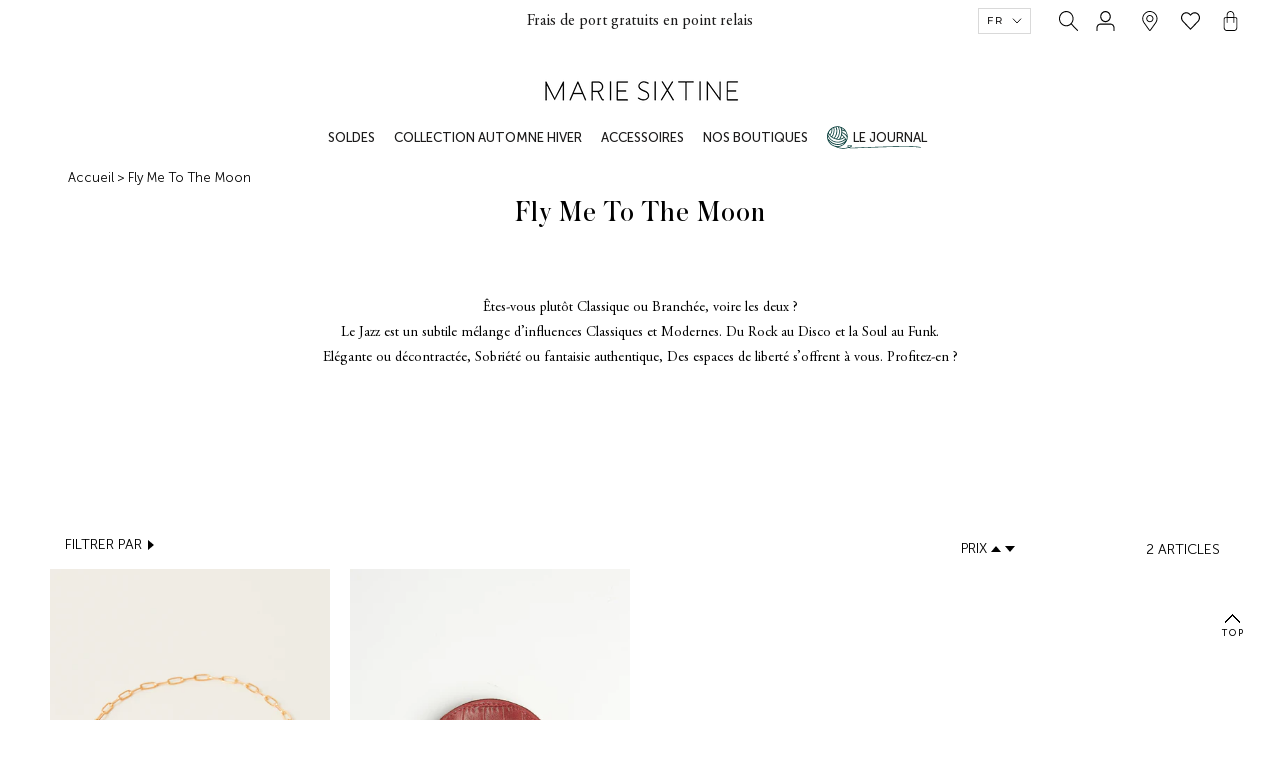

--- FILE ---
content_type: text/html; charset=utf-8
request_url: https://marie-sixtine.com/collections/fly-me-to-the-moon
body_size: 34691
content:
<!doctype html>
<html class="no-js" lang="fr">
  <head>

    
    
<script>
  (() => {



    window.addEventListener("oz-consent:ready", consentReady);

    function consentReady () {
      window.removeEventListener("oz-consent:ready", consentReady);
      window.dataLayer.push ({
        event: "consent-ready",
        consent: JSON.parse(
          window.localStorage.getItem("consentMode") || "{}"
        ),
      })
    }


    // Mise à jour du consent
    const update_consent = (consentMode) => {
      //gestion de la Mise à jour du consent dans le storage et envoi evenement
      const stringConsentMode = JSON.stringify(consentMode);
      const previsouConsentMode = window.localStorage.getItem("consentMode");
      if (stringConsentMode !== previsouConsentMode) {
        window.localStorage.setItem("consentMode", stringConsentMode);
      }
    };
    // Consent Shopify (si le consent n'est pas géré dans le theme)
    document.addEventListener("DOMContentLoaded", () => {
      window.Shopify.loadFeatures([
        {
          name: "consent-tracking-api",
          version: "0.1",
          onLoad: () => {
            document.dispatchEvent(
              new CustomEvent("consent:loaded", {
                bubbles: true,
              })
            );
          },
        },
      ]);
    });
    window._axcb = window._axcb || [];
    window._axcb.push(function (sdk) {
      sdk.on('cookies:complete', function (choices) {
        if (!choices || !choices.$$googleConsentMode)
          return;
        const { ad_storage, analytics_storage, ad_user_data, ad_personalization } = choices.$$googleConsentMode;
        update_consent({
          ad_storage,
          analytics_storage,
          ad_user_data,
          ad_personalization
        })


        window.dispatchEvent(
          new CustomEvent('oz-consent:ready', {
            bubbles: true,
            detail: {
              provider: "axeptio"
            },
          })
        );
        document.addEventListener('cookie:relaunch', () => {
          window?.sdk?.openCookiesSpecialStep();
        });
      });
    });
  })();
</script>
    <script>
  ( () => {

    window.addEventListener("oz-consent:ready", launchNosto);
    // Launch nosto
    //  if (window.OnetrustActiveGroups) {
    //   launchNosto();
    //  }

    function getLevelConsent() {
      return window?.OnetrustActiveGroups?.includes("C0004") || false;
    }

    function deleteCookie(cookieName) {
      document.cookie =
        cookieName + "=; Path=/; Expires=Thu, 01 Jan 1970 00:00:01 GMT;";
      document.cookie =
        cookieName +
        "=; Path=/; Domain=." +
        document.location.hostname +
        "; Expires=Thu, 01 Jan 1970 00:00:01 GMT;";
    }

    function launchNosto() {
      window.removeEventListener("oz-consent:ready", launchNosto);

      const consentMode = JSON.parse(
        window.localStorage.getItem("consentMode") || "{}"
      );
      let consent = consentMode?.ad_storage === "granted";

      window.nostojs = (fn) => {
        window.nostojs.q.push(fn);
      };
      window.nostojs.q = [];

      window.nostojs((nosto) => nosto.visit.setDoNotTrack(!consent));

      const script = document.createElement("script");
      // one trust ignore
      // attribute data-ot-ignore MUST BE SET BEFORE src
      script.setAttribute("data-ot-ignore", "");
      script.src = "https://connect.nosto.com/include/shopify-51494191288";

      document.querySelector("head").appendChild(script);

      document.addEventListener("google-consent", (evt) => {
        const newconsent = evt.detail?.ad_storage === "granted";

        if (consent === newconsent) {
          return;
        }

        consent = newconsent;

        if (!consent) {
          deleteCookie("nostojs");
          deleteCookie("2c.cId");
          deleteCookie("2c.dc");
          deleteCookie("2c.dId");
          deleteCookie("nostodev");
          deleteCookie("nostopreview");
        }

        window.nostojs((nosto) => nosto.visit.setDoNotTrack(!consent));
        window.nostojs((nosto) => nosto.loadRecommendations());

      });


    }


  })()
</script>


    <script>
window.KiwiSizing = window.KiwiSizing === undefined ? {} : window.KiwiSizing;
KiwiSizing.shop = "mariesixtine.myshopify.com";


</script>
    <meta name="facebook-domain-verification" content="hug7xd0mox2dzz4xlayop426g310h1" />
    <meta charset="utf-8">
    <meta http-equiv="X-UA-Compatible" content="IE=edge,chrome=1">
    <meta name="viewport" content="width=device-width, initial-scale=1.0, height=device-height, minimum-scale=1.0, maximum-scale=1.0">
    <meta name="theme-color" content="">

    <script type="text/javascript">
    if (!Element.prototype.matches) {
        Element.prototype.matches =
            Element.prototype.matchesSelector ||
            Element.prototype.mozMatchesSelector ||
            Element.prototype.msMatchesSelector ||
            Element.prototype.oMatchesSelector ||
            Element.prototype.webkitMatchesSelector ||
            function (s) {
                var matches = (this.document || this.ownerDocument).querySelectorAll(s),
                    i = matches.length;
                while (--i >= 0 && matches.item(i) !== this) {
                }
                return i > -1;
            };
    }
    window.dataLayer = window.dataLayer || [];

    
        window.dataLayer.push({
            "visitorType": "Guest"
        });
    

    window.addEventListener('load', function(){
        function getPageType() {
            
                return "Collection Page";
            
        }

        
        window.dataLayer.push({
            "pageType": "category"
        });
        


        

        

        

        
        var collection = {"id":400910778623,"handle":"fly-me-to-the-moon","title":"Fly me to the moon","updated_at":"2026-01-09T12:33:57+01:00","body_html":"\u003cdiv style=\"text-align: center;\" data-mce-fragment=\"1\"\u003eÊtes-vous plutôt Classique ou Branchée, voire les deux ?\u003c\/div\u003e\n\u003cdiv style=\"text-align: center;\" data-mce-fragment=\"1\"\u003eLe Jazz est un subtile mélange d’influences Classiques et Modernes. Du Rock au Disco et la Soul au Funk.\u003c\/div\u003e\n\u003cdiv style=\"text-align: center;\" data-mce-fragment=\"1\"\u003eElégante ou décontractée, Sobriété ou fantaisie authentique, Des espaces de liberté s’offrent à vous. Profitez-en ?\u003c\/div\u003e\n\u003cbr\u003e\n\u003ciframe style=\"border-radius:12px\" src=\"https:\/\/open.spotify.com\/embed\/track\/5b7OgznPJJr1vHNYGyvxau?utm_source=generator\" width=\"65%\" height=\"80\" frameborder=\"0\" allowfullscreen=\"\" allow=\"autoplay; clipboard-write; encrypted-media; fullscreen; picture-in-picture\" loading=\"lazy\"\u003e\u003c\/iframe\u003e","published_at":"2022-08-23T11:58:35+02:00","sort_order":"manual","template_suffix":"","disjunctive":false,"rules":[{"column":"tag","relation":"equals","condition":"FLY"}],"published_scope":"global"};
        if (!collection) collection = 0;
        var collectionTitle = "Fly me to the moon";
        if (!collection) collectionTitle = 'All Products';

        
        

        
        var allProducts = [{"id":6553708363960,"title":"BRACELET COEUR EN LAITON","handle":"bracelet-coeur_4780","description":"\u003ch2\u003eBracelet médaile coeur et chaine trombone en laiton doré\u003c\/h2\u003e\nLivrée dans une boîte et un petit pochon.\n\u003cp\u003e \u003c\/p\u003e","published_at":"2023-02-23T17:56:55+01:00","created_at":"2021-03-08T16:14:50+01:00","vendor":"Marie Sixtine","type":"BRACELET","tags":["Accessoires","B4018INT","B4018INT_GOLD","Bijoux","CADEAUX_H22","CADEAUX_H24","christmas_party","christmas_party_H22","Feed","FEVRIER22","filter_apparel|Bijoux","filter_category|Bracelets","filter_size|TU","FLY","H20","H21","H24","opt_size|TU","Polar_saison_H20","Polar_saison_H21","venus garden"],"price":3500,"price_min":3500,"price_max":3500,"available":true,"price_varies":false,"compare_at_price":null,"compare_at_price_min":0,"compare_at_price_max":0,"compare_at_price_varies":false,"variants":[{"id":39311024652472,"title":"TU \/ GOLD","option1":"TU","option2":"GOLD","option3":null,"sku":"B4018INT_GOLD_TU","requires_shipping":true,"taxable":true,"featured_image":null,"available":true,"name":"BRACELET COEUR EN LAITON - TU \/ GOLD","public_title":"TU \/ GOLD","options":["TU","GOLD"],"price":3500,"weight":480,"compare_at_price":null,"inventory_management":"shopify","barcode":"3760233070849","requires_selling_plan":false,"selling_plan_allocations":[]}],"images":["\/\/marie-sixtine.com\/cdn\/shop\/products\/B4018INT_GOLD-GOLD-1.jpg?v=1625754938","\/\/marie-sixtine.com\/cdn\/shop\/products\/B4018INT_GOLD-GOLD-6.jpg?v=1625754942"],"featured_image":"\/\/marie-sixtine.com\/cdn\/shop\/products\/B4018INT_GOLD-GOLD-1.jpg?v=1625754938","options":["Size","Color"],"media":[{"alt":"Bracelet Coeur gold | MARIE SIXTINE","id":20378798883000,"position":1,"preview_image":{"aspect_ratio":0.714,"height":1400,"width":1000,"src":"\/\/marie-sixtine.com\/cdn\/shop\/products\/B4018INT_GOLD-GOLD-1.jpg?v=1625754938"},"aspect_ratio":0.714,"height":1400,"media_type":"image","src":"\/\/marie-sixtine.com\/cdn\/shop\/products\/B4018INT_GOLD-GOLD-1.jpg?v=1625754938","width":1000},{"alt":"Bracelet Coeur | MARIE SIXTINE","id":20378982482104,"position":2,"preview_image":{"aspect_ratio":0.714,"height":1400,"width":1000,"src":"\/\/marie-sixtine.com\/cdn\/shop\/products\/B4018INT_GOLD-GOLD-6.jpg?v=1625754942"},"aspect_ratio":0.714,"height":1400,"media_type":"image","src":"\/\/marie-sixtine.com\/cdn\/shop\/products\/B4018INT_GOLD-GOLD-6.jpg?v=1625754942","width":1000}],"requires_selling_plan":false,"selling_plan_groups":[],"content":"\u003ch2\u003eBracelet médaile coeur et chaine trombone en laiton doré\u003c\/h2\u003e\nLivrée dans une boîte et un petit pochon.\n\u003cp\u003e \u003c\/p\u003e"},{"id":7440672948479,"title":"PORTE-MONNAIE HAVANA","handle":"porte-monnaie-havana_1942","description":"\u003cp\u003e  • Petit porte monnaie rond en cuir effet croco. \u003cbr\u003e \n• Ouverture zippée sur le haut. \u003cbr\u003e \n• Logo MARIE SIXTINE embossé en doré sur le devant. \u003cbr\u003e \n• Coloris velvet.\u003c\/p\u003e","published_at":"2021-11-17T17:47:39+01:00","created_at":"2021-11-10T14:13:34+01:00","vendor":"MARIE SIXTINE","type":"","tags":["3834INT","3834INT_VELVET CROCO","Accessoires","CADEAUX_H24","christmas_party","christmas_party_H22","Feed","FEVRIER22","filter_apparel|MAROQUINERIE","filter_category|petites maroquineries","filter_color|rouge","filter_groupcolor|Rouge","filter_size|TU","FLY","H24","INT","looks_fêtes","opt_size|TU","Petite maroquinerie","Polar_cat_PAP_maroquinerie","SELECTION_NOEL","VALISEDETE_E24","weekend_mai"],"price":2000,"price_min":2000,"price_max":2000,"available":true,"price_varies":false,"compare_at_price":null,"compare_at_price_min":0,"compare_at_price_max":0,"compare_at_price_varies":false,"variants":[{"id":42033687298303,"title":"TU \/ VELVET","option1":"TU","option2":"VELVET","option3":null,"sku":"3834INT_VELVET CROCO_TU","requires_shipping":true,"taxable":true,"featured_image":null,"available":true,"name":"PORTE-MONNAIE HAVANA - TU \/ VELVET","public_title":"TU \/ VELVET","options":["TU","VELVET"],"price":2000,"weight":50,"compare_at_price":null,"inventory_management":"shopify","barcode":"3760233095668","requires_selling_plan":false,"selling_plan_allocations":[]}],"images":["\/\/marie-sixtine.com\/cdn\/shop\/products\/3834INT-PURSEHAVANA-VELVETCROCO-1.jpg?v=1759883146","\/\/marie-sixtine.com\/cdn\/shop\/products\/3834INT-PURSEHAVANA-VELVETCROCO-2.jpg?v=1759883146","\/\/marie-sixtine.com\/cdn\/shop\/products\/3834INT-PURSEHAVANA-VELVETCROCO-3.jpg?v=1636991789"],"featured_image":"\/\/marie-sixtine.com\/cdn\/shop\/products\/3834INT-PURSEHAVANA-VELVETCROCO-1.jpg?v=1759883146","options":["Size","Color"],"media":[{"alt":null,"id":26930769625343,"position":1,"preview_image":{"aspect_ratio":0.714,"height":1799,"width":1285,"src":"\/\/marie-sixtine.com\/cdn\/shop\/products\/3834INT-PURSEHAVANA-VELVETCROCO-1.jpg?v=1759883146"},"aspect_ratio":0.714,"height":1799,"media_type":"image","src":"\/\/marie-sixtine.com\/cdn\/shop\/products\/3834INT-PURSEHAVANA-VELVETCROCO-1.jpg?v=1759883146","width":1285},{"alt":null,"id":26930769658111,"position":2,"preview_image":{"aspect_ratio":0.714,"height":1799,"width":1285,"src":"\/\/marie-sixtine.com\/cdn\/shop\/products\/3834INT-PURSEHAVANA-VELVETCROCO-2.jpg?v=1759883146"},"aspect_ratio":0.714,"height":1799,"media_type":"image","src":"\/\/marie-sixtine.com\/cdn\/shop\/products\/3834INT-PURSEHAVANA-VELVETCROCO-2.jpg?v=1759883146","width":1285},{"alt":null,"id":26930769690879,"position":3,"preview_image":{"aspect_ratio":0.714,"height":1799,"width":1285,"src":"\/\/marie-sixtine.com\/cdn\/shop\/products\/3834INT-PURSEHAVANA-VELVETCROCO-3.jpg?v=1636991789"},"aspect_ratio":0.714,"height":1799,"media_type":"image","src":"\/\/marie-sixtine.com\/cdn\/shop\/products\/3834INT-PURSEHAVANA-VELVETCROCO-3.jpg?v=1636991789","width":1285}],"requires_selling_plan":false,"selling_plan_groups":[],"content":"\u003cp\u003e  • Petit porte monnaie rond en cuir effet croco. \u003cbr\u003e \n• Ouverture zippée sur le haut. \u003cbr\u003e \n• Logo MARIE SIXTINE embossé en doré sur le devant. \u003cbr\u003e \n• Coloris velvet.\u003c\/p\u003e"}].map(function(product, index) {
            var variant = product.variants[0]
            return {
                name: product.title.replace("'", ''),
                id: ((variant && variant.sku) || ""),
                productId: product.id,
                variantId: ((variant && variant.id) || ""),
                shopifyId: "shopify_US_" + product.id + "_" + ((variant && variant.id) || ""),
                price: product.price / 100,
                brand: product.vendor.replace("'", ''),
                position: index,
                category: collectionTitle,
                list: getPageType(),
                handle: product.handle
            };
        });
        

        var visibleProducts = [];
        var productLimit = 36;

        Array.prototype.slice.call(document.querySelectorAll('a[href*="/products/"]')).slice(0, productLimit).forEach(function(item) {
            var arr = item.href.split('/products/');
            var handle = arr[arr.length-1];

            if (!allProducts.length) return;

            var matchingProduct = allProducts.filter(function(product) {
                return product.handle === handle;
            });

            if (!matchingProduct.length) return;

            if (visibleProducts.indexOf(matchingProduct[0]) == -1) {
                visibleProducts.push(matchingProduct[0]);
            }
        });

        window.dataLayer.push({
            "event": "collectionView",
            "ecommerce": {
                "currencyCode": "EUR",
                "actionField": { "list": "Collection Page" },
                "impressions": visibleProducts.length ? visibleProducts : allProducts.slice(0, 36)
            }
        });

        

        Array.prototype.slice.call(document.querySelectorAll('a[href*="/products/"]'))
            .forEach(function(select) {
                select.addEventListener('click', handleProductClick);
            });

        function getClickedProductHandle(element) {
            var arr = element.href.split('/products/');
            return arr[arr.length-1];
        }

        function handleProductClick(event) {
            if(typeof allProducts == "undefined") return;
            var target = event.target.matches('a[href*="/products/"]')
                ? event.target
                : event.target.closest('a[href*="/products/"]');
            var handle = getClickedProductHandle(target);
            var clickedProduct = allProducts.filter(function(product) {
                return product.handle === handle;
            });
            if (clickedProduct[0]) delete clickedProduct[0].list;
            if (clickedProduct[0]) delete clickedProduct[0].handle;
            window.dataLayer.push({
                "event": "productClick",
                "ecommerce": {
                    currencyCode: "EUR",
                    "click": {
                        "actionField": {"list": getPageType()},
                        "products": clickedProduct

                    }
                },
            });
        }
    }, false);
</script>

    <!-- Google Tag Manager -->
<script>(function(w,d,s,l,i){w[l]=w[l]||[];w[l].push({'gtm.start':
new Date().getTime(),event:'gtm.js'});var f=d.getElementsByTagName(s)[0],
j=d.createElement(s),dl=l!='dataLayer'?'&l='+l:'';j.async=true;j.src=
'https://www.googletagmanager.com/gtm.js?id='+i+dl;f.parentNode.insertBefore(j,f);
    w.localStorage.setItem("gtm_tag_ids", i);

})(window,document,'script','dataLayer','GTM-NFQB74H');</script>
<!-- End Google Tag Manager -->
    <title>
      Fly me to the moon | MARIE SIXTINE &ndash; Marie Sixtine
    </title><meta name="description" content="Êtes-vous plutôt Classique ou Branchée, voire les deux ? Le Jazz est un subtile mélange d’influences Classiques et Modernes. Du Rock au Disco et la Soul au Funk. Elégante ou décontractée, Sobriété ou fantaisie authentique, Des espaces de liberté s’offrent à vous. Profitez-en ?">
      <link rel="canonical" href="https://marie-sixtine.com/collections/fly-me-to-the-moon">
    

		
<link rel="shortcut icon" href="//marie-sixtine.com/cdn/shop/files/favicon-ma_96x.png?v=1613720885" type="image/png"><link rel="preconnect" href="https://fonts.gstatic.com">
    <link href="https://fonts.googleapis.com/css2?family=Open+Sans:ital,wght@0,300;0,400;0,600;0,700;0,800;1,300;1,400;1,600;1,700;1,800&display=swap" rel="stylesheet">

    <meta property="og:type" content="website">
  <meta property="og:title" content="Fly me to the moon">
  <meta property="og:image" content="http://marie-sixtine.com/cdn/shop/products/B4018INT_GOLD-GOLD-1.jpg?v=1625754938">
  <meta property="og:image:secure_url" content="https://marie-sixtine.com/cdn/shop/products/B4018INT_GOLD-GOLD-1.jpg?v=1625754938">
  <meta property="og:image:width" content="1000">
  <meta property="og:image:height" content="1400"><meta property="og:description" content="Êtes-vous plutôt Classique ou Branchée, voire les deux ? Le Jazz est un subtile mélange d’influences Classiques et Modernes. Du Rock au Disco et la Soul au Funk. Elégante ou décontractée, Sobriété ou fantaisie authentique, Des espaces de liberté s’offrent à vous. Profitez-en ?"><meta property="og:url" content="https://marie-sixtine.com/collections/fly-me-to-the-moon">
<meta property="og:site_name" content="Marie Sixtine"><meta name="twitter:card" content="summary"><meta name="twitter:title" content="Fly me to the moon">
  <meta name="twitter:description" content="Êtes-vous plutôt Classique ou Branchée, voire les deux ?
Le Jazz est un subtile mélange d’influences Classiques et Modernes. Du Rock au Disco et la Soul au Funk.
Elégante ou décontractée, Sobriété ou fantaisie authentique, Des espaces de liberté s’offrent à vous. Profitez-en ?

">
  <meta name="twitter:image" content="https://marie-sixtine.com/cdn/shop/products/B4018INT_GOLD-GOLD-1_600x600_crop_center.jpg?v=1625754938">
<link href="//marie-sixtine.com/cdn/shop/t/58/assets/fonts.css?v=143975322229573824861695917011" rel="stylesheet" type="text/css" media="all" /><script>
	window.themeVariables = {
    data: {
      shop : "mariesixtine.myshopify.com",
      shop_id: "51494191288",
      lang: "fr"
		}
	}

</script>
    <style>
  @font-face {
  font-family: Montserrat;
  font-weight: 500;
  font-style: normal;
  font-display: fallback;
  src: url("//marie-sixtine.com/cdn/fonts/montserrat/montserrat_n5.07ef3781d9c78c8b93c98419da7ad4fbeebb6635.woff2") format("woff2"),
       url("//marie-sixtine.com/cdn/fonts/montserrat/montserrat_n5.adf9b4bd8b0e4f55a0b203cdd84512667e0d5e4d.woff") format("woff");
}

  @font-face {
  font-family: "Nunito Sans";
  font-weight: 400;
  font-style: normal;
  font-display: fallback;
  src: url("//marie-sixtine.com/cdn/fonts/nunito_sans/nunitosans_n4.0276fe080df0ca4e6a22d9cb55aed3ed5ba6b1da.woff2") format("woff2"),
       url("//marie-sixtine.com/cdn/fonts/nunito_sans/nunitosans_n4.b4964bee2f5e7fd9c3826447e73afe2baad607b7.woff") format("woff");
}


  @font-face {
  font-family: "Nunito Sans";
  font-weight: 700;
  font-style: normal;
  font-display: fallback;
  src: url("//marie-sixtine.com/cdn/fonts/nunito_sans/nunitosans_n7.25d963ed46da26098ebeab731e90d8802d989fa5.woff2") format("woff2"),
       url("//marie-sixtine.com/cdn/fonts/nunito_sans/nunitosans_n7.d32e3219b3d2ec82285d3027bd673efc61a996c8.woff") format("woff");
}

  @font-face {
  font-family: "Nunito Sans";
  font-weight: 400;
  font-style: italic;
  font-display: fallback;
  src: url("//marie-sixtine.com/cdn/fonts/nunito_sans/nunitosans_i4.6e408730afac1484cf297c30b0e67c86d17fc586.woff2") format("woff2"),
       url("//marie-sixtine.com/cdn/fonts/nunito_sans/nunitosans_i4.c9b6dcbfa43622b39a5990002775a8381942ae38.woff") format("woff");
}

  @font-face {
  font-family: "Nunito Sans";
  font-weight: 700;
  font-style: italic;
  font-display: fallback;
  src: url("//marie-sixtine.com/cdn/fonts/nunito_sans/nunitosans_i7.8c1124729eec046a321e2424b2acf328c2c12139.woff2") format("woff2"),
       url("//marie-sixtine.com/cdn/fonts/nunito_sans/nunitosans_i7.af4cda04357273e0996d21184432bcb14651a64d.woff") format("woff");
}


  :root {
    --heading-font-family : Montserrat, sans-serif;
    --heading-font-weight : 500;
    --heading-font-style  : normal;

    --text-font-family : "Nunito Sans", sans-serif;
    --text-font-weight : 400;
    --text-font-style  : normal;

    --base-text-font-size   : 15px;
    --default-text-font-size: 14px;--background          : #ffffff;
    --background-rgb      : 255, 255, 255;
    --light-background    : #ffffff;
    --light-background-rgb: 255, 255, 255;
    --heading-color       : #1c1b1b;
    --text-color          : #1c1b1b;
    --text-color-rgb      : 28, 27, 27;
    --text-color-light    : #6a6a6a;
    --text-color-light-rgb: 106, 106, 106;
    --link-color          : #6a6a6a;
    --link-color-rgb      : 106, 106, 106;
    --border-color        : #dddddd;
    --border-color-rgb    : 221, 221, 221;

    --button-background    : #033a37;
    --button-background-rgb: 3, 58, 55;
    --button-text-color    : #ffffff;

    --header-background       : #ffffff;
    --header-heading-color    : #1c1b1b;
    --header-light-text-color : #6a6a6a;
    --header-border-color     : #dddddd;

    --footer-background    : #ffffff;
    --footer-text-color    : #6a6a6a;
    --footer-heading-color : #1c1b1b;
    --footer-border-color  : #e9e9e9;

    --navigation-background      : #ffffff;
    --navigation-background-rgb  : 255, 255, 255;
    --navigation-text-color      : #1c1b1b;
    --navigation-text-color-light: rgba(28, 27, 27, 0.5);
    --navigation-border-color    : rgba(28, 27, 27, 0.25);

    --newsletter-popup-background     : #ffffff;
    --newsletter-popup-text-color     : #000000;
    --newsletter-popup-text-color-rgb : 0, 0, 0;

    --secondary-elements-background       : #033a37;
    --secondary-elements-background-rgb   : 3, 58, 55;
    --secondary-elements-text-color       : #ffffff;
    --secondary-elements-text-color-light : rgba(255, 255, 255, 0.5);
    --secondary-elements-border-color     : rgba(255, 255, 255, 0.25);

    --product-sale-price-color    : #f94c43;
    --product-sale-price-color-rgb: 249, 76, 67;

    /* Products */

    --horizontal-spacing-four-products-per-row: 20px;
        --horizontal-spacing-two-products-per-row : 20px;

    --vertical-spacing-four-products-per-row: 60px;
        --vertical-spacing-two-products-per-row : 75px;

    /* Animation */
    --drawer-transition-timing: cubic-bezier(0.645, 0.045, 0.355, 1);
    --header-base-height: 80px; /* We set a default for browsers that do not support CSS variables */

    /* Cursors */
    --cursor-zoom-in-svg    : url(//marie-sixtine.com/cdn/shop/t/58/assets/cursor-zoom-in.svg?v=33004501133810576701640079385);
    --cursor-zoom-in-2x-svg : url(//marie-sixtine.com/cdn/shop/t/58/assets/cursor-zoom-in-2x.svg?v=93004558504058733791640079385);
  }
</style>

<script>
  // IE11 does not have support for CSS variables, so we have to polyfill them
  if (!(((window || {}).CSS || {}).supports && window.CSS.supports('(--a: 0)'))) {
    const script = document.createElement('script');
    script.type = 'text/javascript';
    script.src = 'https://cdn.jsdelivr.net/npm/css-vars-ponyfill@2';
    script.onload = function() {
      cssVars({});
    };

    document.getElementsByTagName('head')[0].appendChild(script);
  }
</script>

    




<!-- starapps_core_start -->
<!-- This code is automatically managed by StarApps Studio -->
<!-- Please contact support@starapps.studio for any help -->
<!-- File location: snippets/starapps-core.liquid -->

<script type="application/json" sa-language-info="true" data-no-instant="true">{"current_language":"fr", "default_language":"fr", "money_format":"{{amount_with_comma_separator}} €"}</script>

    
<script type="text/javascript" src="https://cdn.starapps.studio/apps/vsk/mariesixtine/script-33086-1647815114.js?shop=mariesixtine.myshopify.com" async></script>


<!-- VSK_PRE_APP_HIDE_CODE -->

<!-- VSK_PRE_APP_HIDE_CODE_END -->
    
<!-- starapps_core_end -->
<script>window.performance && window.performance.mark && window.performance.mark('shopify.content_for_header.start');</script><meta name="google-site-verification" content="bmchq1aAjPHDTkqCaviDZ6g-hJEkBB7xNYrj6JIfKNg">
<meta id="shopify-digital-wallet" name="shopify-digital-wallet" content="/51494191288/digital_wallets/dialog">
<meta name="shopify-checkout-api-token" content="6240aac986366a24242130903e50c5dc">
<meta id="in-context-paypal-metadata" data-shop-id="51494191288" data-venmo-supported="false" data-environment="production" data-locale="fr_FR" data-paypal-v4="true" data-currency="EUR">
<link rel="alternate" type="application/atom+xml" title="Feed" href="/collections/fly-me-to-the-moon.atom" />
<link rel="alternate" hreflang="x-default" href="https://marie-sixtine.com/collections/fly-me-to-the-moon">
<link rel="alternate" hreflang="fr" href="https://marie-sixtine.com/collections/fly-me-to-the-moon">
<link rel="alternate" hreflang="en" href="https://marie-sixtine.com/en/collections/fly-me-to-the-moon">
<link rel="alternate" type="application/json+oembed" href="https://marie-sixtine.com/collections/fly-me-to-the-moon.oembed">
<script async="async" src="/checkouts/internal/preloads.js?locale=fr-FR"></script>
<script id="shopify-features" type="application/json">{"accessToken":"6240aac986366a24242130903e50c5dc","betas":["rich-media-storefront-analytics"],"domain":"marie-sixtine.com","predictiveSearch":true,"shopId":51494191288,"locale":"fr"}</script>
<script>var Shopify = Shopify || {};
Shopify.shop = "mariesixtine.myshopify.com";
Shopify.locale = "fr";
Shopify.currency = {"active":"EUR","rate":"1.0"};
Shopify.country = "FR";
Shopify.theme = {"name":"Prod","id":129643872511,"schema_name":"Prestige","schema_version":"4.11.0","theme_store_id":null,"role":"main"};
Shopify.theme.handle = "null";
Shopify.theme.style = {"id":null,"handle":null};
Shopify.cdnHost = "marie-sixtine.com/cdn";
Shopify.routes = Shopify.routes || {};
Shopify.routes.root = "/";</script>
<script type="module">!function(o){(o.Shopify=o.Shopify||{}).modules=!0}(window);</script>
<script>!function(o){function n(){var o=[];function n(){o.push(Array.prototype.slice.apply(arguments))}return n.q=o,n}var t=o.Shopify=o.Shopify||{};t.loadFeatures=n(),t.autoloadFeatures=n()}(window);</script>
<script id="shop-js-analytics" type="application/json">{"pageType":"collection"}</script>
<script defer="defer" async type="module" src="//marie-sixtine.com/cdn/shopifycloud/shop-js/modules/v2/client.init-shop-cart-sync_XvpUV7qp.fr.esm.js"></script>
<script defer="defer" async type="module" src="//marie-sixtine.com/cdn/shopifycloud/shop-js/modules/v2/chunk.common_C2xzKNNs.esm.js"></script>
<script type="module">
  await import("//marie-sixtine.com/cdn/shopifycloud/shop-js/modules/v2/client.init-shop-cart-sync_XvpUV7qp.fr.esm.js");
await import("//marie-sixtine.com/cdn/shopifycloud/shop-js/modules/v2/chunk.common_C2xzKNNs.esm.js");

  window.Shopify.SignInWithShop?.initShopCartSync?.({"fedCMEnabled":true,"windoidEnabled":true});

</script>
<script>(function() {
  var isLoaded = false;
  function asyncLoad() {
    if (isLoaded) return;
    isLoaded = true;
    var urls = ["https:\/\/d1564fddzjmdj5.cloudfront.net\/initializercolissimo.js?app_name=happycolissimo\u0026cloud=d1564fddzjmdj5.cloudfront.net\u0026shop=mariesixtine.myshopify.com","https:\/\/dr4qe3ddw9y32.cloudfront.net\/awin-shopify-integration-code.js?advertiserid=22308\u0026v=shopifyApp_1.1.7\u0026shop=mariesixtine.myshopify.com"];
    for (var i = 0; i < urls.length; i++) {
      var s = document.createElement('script');
      s.type = 'text/javascript';
      s.async = true;
      s.src = urls[i];
      var x = document.getElementsByTagName('script')[0];
      x.parentNode.insertBefore(s, x);
    }
  };
  if(window.attachEvent) {
    window.attachEvent('onload', asyncLoad);
  } else {
    window.addEventListener('load', asyncLoad, false);
  }
})();</script>
<script id="__st">var __st={"a":51494191288,"offset":3600,"reqid":"44a948f3-c63e-4b12-871a-57830789e742-1768780292","pageurl":"marie-sixtine.com\/collections\/fly-me-to-the-moon","u":"58077bce691f","p":"collection","rtyp":"collection","rid":400910778623};</script>
<script>window.ShopifyPaypalV4VisibilityTracking = true;</script>
<script id="form-persister">!function(){'use strict';const t='contact',e='new_comment',n=[[t,t],['blogs',e],['comments',e],[t,'customer']],o='password',r='form_key',c=['recaptcha-v3-token','g-recaptcha-response','h-captcha-response',o],s=()=>{try{return window.sessionStorage}catch{return}},i='__shopify_v',u=t=>t.elements[r],a=function(){const t=[...n].map((([t,e])=>`form[action*='/${t}']:not([data-nocaptcha='true']) input[name='form_type'][value='${e}']`)).join(',');var e;return e=t,()=>e?[...document.querySelectorAll(e)].map((t=>t.form)):[]}();function m(t){const e=u(t);a().includes(t)&&(!e||!e.value)&&function(t){try{if(!s())return;!function(t){const e=s();if(!e)return;const n=u(t);if(!n)return;const o=n.value;o&&e.removeItem(o)}(t);const e=Array.from(Array(32),(()=>Math.random().toString(36)[2])).join('');!function(t,e){u(t)||t.append(Object.assign(document.createElement('input'),{type:'hidden',name:r})),t.elements[r].value=e}(t,e),function(t,e){const n=s();if(!n)return;const r=[...t.querySelectorAll(`input[type='${o}']`)].map((({name:t})=>t)),u=[...c,...r],a={};for(const[o,c]of new FormData(t).entries())u.includes(o)||(a[o]=c);n.setItem(e,JSON.stringify({[i]:1,action:t.action,data:a}))}(t,e)}catch(e){console.error('failed to persist form',e)}}(t)}const f=t=>{if('true'===t.dataset.persistBound)return;const e=function(t,e){const n=function(t){return'function'==typeof t.submit?t.submit:HTMLFormElement.prototype.submit}(t).bind(t);return function(){let t;return()=>{t||(t=!0,(()=>{try{e(),n()}catch(t){(t=>{console.error('form submit failed',t)})(t)}})(),setTimeout((()=>t=!1),250))}}()}(t,(()=>{m(t)}));!function(t,e){if('function'==typeof t.submit&&'function'==typeof e)try{t.submit=e}catch{}}(t,e),t.addEventListener('submit',(t=>{t.preventDefault(),e()})),t.dataset.persistBound='true'};!function(){function t(t){const e=(t=>{const e=t.target;return e instanceof HTMLFormElement?e:e&&e.form})(t);e&&m(e)}document.addEventListener('submit',t),document.addEventListener('DOMContentLoaded',(()=>{const e=a();for(const t of e)f(t);var n;n=document.body,new window.MutationObserver((t=>{for(const e of t)if('childList'===e.type&&e.addedNodes.length)for(const t of e.addedNodes)1===t.nodeType&&'FORM'===t.tagName&&a().includes(t)&&f(t)})).observe(n,{childList:!0,subtree:!0,attributes:!1}),document.removeEventListener('submit',t)}))}()}();</script>
<script integrity="sha256-4kQ18oKyAcykRKYeNunJcIwy7WH5gtpwJnB7kiuLZ1E=" data-source-attribution="shopify.loadfeatures" defer="defer" src="//marie-sixtine.com/cdn/shopifycloud/storefront/assets/storefront/load_feature-a0a9edcb.js" crossorigin="anonymous"></script>
<script data-source-attribution="shopify.dynamic_checkout.dynamic.init">var Shopify=Shopify||{};Shopify.PaymentButton=Shopify.PaymentButton||{isStorefrontPortableWallets:!0,init:function(){window.Shopify.PaymentButton.init=function(){};var t=document.createElement("script");t.src="https://marie-sixtine.com/cdn/shopifycloud/portable-wallets/latest/portable-wallets.fr.js",t.type="module",document.head.appendChild(t)}};
</script>
<script data-source-attribution="shopify.dynamic_checkout.buyer_consent">
  function portableWalletsHideBuyerConsent(e){var t=document.getElementById("shopify-buyer-consent"),n=document.getElementById("shopify-subscription-policy-button");t&&n&&(t.classList.add("hidden"),t.setAttribute("aria-hidden","true"),n.removeEventListener("click",e))}function portableWalletsShowBuyerConsent(e){var t=document.getElementById("shopify-buyer-consent"),n=document.getElementById("shopify-subscription-policy-button");t&&n&&(t.classList.remove("hidden"),t.removeAttribute("aria-hidden"),n.addEventListener("click",e))}window.Shopify?.PaymentButton&&(window.Shopify.PaymentButton.hideBuyerConsent=portableWalletsHideBuyerConsent,window.Shopify.PaymentButton.showBuyerConsent=portableWalletsShowBuyerConsent);
</script>
<script data-source-attribution="shopify.dynamic_checkout.cart.bootstrap">document.addEventListener("DOMContentLoaded",(function(){function t(){return document.querySelector("shopify-accelerated-checkout-cart, shopify-accelerated-checkout")}if(t())Shopify.PaymentButton.init();else{new MutationObserver((function(e,n){t()&&(Shopify.PaymentButton.init(),n.disconnect())})).observe(document.body,{childList:!0,subtree:!0})}}));
</script>
<link id="shopify-accelerated-checkout-styles" rel="stylesheet" media="screen" href="https://marie-sixtine.com/cdn/shopifycloud/portable-wallets/latest/accelerated-checkout-backwards-compat.css" crossorigin="anonymous">
<style id="shopify-accelerated-checkout-cart">
        #shopify-buyer-consent {
  margin-top: 1em;
  display: inline-block;
  width: 100%;
}

#shopify-buyer-consent.hidden {
  display: none;
}

#shopify-subscription-policy-button {
  background: none;
  border: none;
  padding: 0;
  text-decoration: underline;
  font-size: inherit;
  cursor: pointer;
}

#shopify-subscription-policy-button::before {
  box-shadow: none;
}

      </style>

<script>window.performance && window.performance.mark && window.performance.mark('shopify.content_for_header.end');</script>

    <link rel="stylesheet" href="//marie-sixtine.com/cdn/shop/t/58/assets/theme.css?v=44621129610421849431733319097">
    <link rel="stylesheet" href="//marie-sixtine.com/cdn/shop/t/58/assets/style.min.css?v=137107481910189748811729586160">

    

    <style>
      .swatches div[option-target="option2"] {
        display: none;
      }
      .ProductRecommendations .ProductListWrapper .flickity-viewport {
      	height: 33vw !important;
      }
      .template-product .ProductForm__Variants {
        display: block;
        text-align: left;
      }
    </style>

    <script>// This allows to expose several variables to the global scope, to be used in scripts
      window.theme = {
        pageType: "collection",
        moneyFormat: "{{amount_with_comma_separator}} €",
        moneyWithCurrencyFormat: "€{{amount_with_comma_separator}} EUR",
        productImageSize: "natural",
        searchMode: "product",
        showPageTransition: false,
        showElementStaggering: true,
        showImageZooming: false
      };

      window.routes = {
        rootUrl: "\/",
        rootUrlWithoutSlash: '',
        cartUrl: "\/cart",
        cartAddUrl: "\/cart\/add",
        cartChangeUrl: "\/cart\/change",
        searchUrl: "\/search",
        productRecommendationsUrl: "\/recommendations\/products"
      };

      window.languages = {
        cartAddNote: "Ajouter une note",
        cartEditNote: "Editer la note",
        productImageLoadingError: "L\u0026#39;image n\u0026#39;a pas pu être chargée. Essayez de recharger la page.",
        productFormAddToCart: "Ajouter au panier",
        productFormUnavailable: "Indisponible",
        productFormSoldOut: "M\u0026#39;alerter dès que disponible",
        shippingEstimatorOneResult: "1 option disponible :",
        shippingEstimatorMoreResults: "{{count}} options disponibles :",
        shippingEstimatorNoResults: "Nous ne livrons pas à cette adresse."
      };

      window.lazySizesConfig = {
        loadHidden: false,
        hFac: 0.5,
        expFactor: 2,
        ricTimeout: 150,
        lazyClass: 'Image--lazyLoad',
        loadingClass: 'Image--lazyLoading',
        loadedClass: 'Image--lazyLoaded'
      };

      document.documentElement.className = document.documentElement.className.replace('no-js', 'js');
      document.documentElement.style.setProperty('--window-height', window.innerHeight + 'px');

      // We do a quick detection of some features (we could use Modernizr but for so little...)
      (function() {
        document.documentElement.className += ((window.CSS && window.CSS.supports('(position: sticky) or (position: -webkit-sticky)')) ? ' supports-sticky' : ' no-supports-sticky');
        document.documentElement.className += (window.matchMedia('(-moz-touch-enabled: 1), (hover: none)')).matches ? ' no-supports-hover' : ' supports-hover';
      }());
    </script>

    <script src="//marie-sixtine.com/cdn/shop/t/58/assets/lazysizes.min.js?v=174358363404432586981640079386" async></script><script src="https://polyfill-fastly.net/v3/polyfill.min.js?unknown=polyfill&features=fetch,Element.prototype.closest,Element.prototype.remove,Element.prototype.classList,Array.prototype.includes,Array.prototype.fill,Object.assign,CustomEvent,IntersectionObserver,IntersectionObserverEntry,URL" defer></script>
    <script src="//marie-sixtine.com/cdn/shop/t/58/assets/libs.min.js?v=26178543184394469741640079390" defer></script>
    <script src="//marie-sixtine.com/cdn/shop/t/58/assets/theme.min.js?v=36706262151069780701719822135" defer></script>
    <script src="//marie-sixtine.com/cdn/shop/t/58/assets/oz-app-swatches.js?v=67146742018403800451647857945" defer></script>
    <script src="//marie-sixtine.com/cdn/shop/t/58/assets/bundle.min.js?v=176881677289470242121655297871" defer></script><script>
      (function () {
        window.onpageshow = function() {
          if (window.theme.showPageTransition) {
            var pageTransition = document.querySelector('.PageTransition');

            if (pageTransition) {
              pageTransition.style.visibility = 'visible';
              pageTransition.style.opacity = '0';
            }
          }

          // When the page is loaded from the cache, we have to reload the cart content
          document.documentElement.dispatchEvent(new CustomEvent('cart:refresh', {
            bubbles: true
          }));
        };
      })();
    </script>

    


  <script type="application/ld+json">
  {
    "@context": "http://schema.org",
    "@type": "BreadcrumbList",
  "itemListElement": [{
      "@type": "ListItem",
      "position": 1,
      "name": "Translation missing: fr.general.breadcrumb.home",
      "item": "https://marie-sixtine.com"
    },{
          "@type": "ListItem",
          "position": 2,
          "name": "Fly me to the moon",
          "item": "https://marie-sixtine.com/collections/fly-me-to-the-moon"
        }]
  }
  </script>

    <!-- QIKIFY NAVIGATOR START --> <script id="qikify-navigator"> 'use strict'; var shopifyCurrencyFormat = "{{amount_with_comma_separator}} €"; var shopifyLinkLists = [{ id: "main-menu", title: "Menu principal Mobile", items: ["/collections/soldes","/collections/nouveautes","/collections/tous-nos-accessoires","/pages/la-marque",], },{ id: "footer", title: "Menu pied de page", items: ["/pages/contactez-nous","/policies/shipping-policy","https://marie-sixtine.com/apps/store-locator","/pages/e-reservation","https://marie-sixtine.com/pages/cgv","/pages/faq","/pages/politique-de-confidentialite","/pages/order-returns","/policies/terms-of-service","/pages/legal","/policies/refund-policy","/pages/alma-payez-en-3x-sans-frais",], },{ id: "menu-principal-desktop", title: "Menu Principal Desktop", items: ["/collections/soldes","/collections/nouveautes","/collections/tous-nos-accessoires","/pages/decouvrez-nos-boutiques","/pages/la-nouvelle",], },{ id: "439046176952-child-b5c60040416bdad87fa225c71ad6d19d-legacy-nos-boutiques", title: "Nos Boutiques", items: ["#",], },{ id: "439046209720-child-66bf75e48ab7e08e9f6b9cb3af028b9e-legacy-boutiques", title: "Boutiques", items: ["/pages/decouvrez-nos-boutiques","https://marie-sixtine.com/apps/store-locator",], },{ id: "404770914488-child-7d3714f9969b78635f2206a815b16a0c-legacy-la-marque", title: "La marque", items: ["/pages/la-nouvelle","/pages/label","/pages/nos-matieres","/pages/decouvrez-nos-boutiques","https://marie-sixtine.com/apps/store-locator",], },{ id: "439013212344-child-9723cf6407dcb43e0a62d7b48eade346-legacy-accessoires", title: "Accessoires", items: ["/collections/echarpes-gants-et-bonnets","/collections/sacs-accessoires","/collections/ceintures","/collections/bijoux","/collections/tous-nos-accessoires",], },{ id: "customer-account-main-menu", title: "Menu principal du compte client", items: ["/","https://account.marie-sixtine.com/orders?locale=fr&region_country=FR",], },{ id: "439043784888-child-15a38008a9c7047c6f3a1ce99b1129ef-legacy-collection-automne-hiver", title: "Collection Automne Hiver", items: ["/collections/nouveautes",], },{ id: "744123302226-child-e9d8f05224af799f27a26c79a45f32d0-legacy-tout-voir", title: "Tout voir", items: ["/collections/pulls-et-cardigans-dhiver-pour-femme","/collections/manteaux-et-vestes-dhiver-pour-femme","/collections/robes-et-combinaison-dhiver-pour-femme","/collections/pantalons-et-jeans-hiver-pour-femme","/collections/blouses-et-chemises-dhiver-pour-femme",], },{ id: "404768784568-child-cbbd08490307904a75fdd2b7f3daf0d0-legacy-collection-automne-hiver", title: "Collection Automne Hiver", items: ["/collections/nouveautes",], },{ id: "744124154194-child-cfc232f60f782e4b16224acbd4007801-legacy-tout-voir", title: "Tout voir", items: ["/collections/pulls-et-cardigans-dhiver-pour-femme","/collections/manteaux-et-vestes-dhiver-pour-femme","/collections/robes-et-combinaison-dhiver-pour-femme","/collections/pantalons-et-jeans-hiver-pour-femme","/collections/blouses-et-chemises-dhiver-pour-femme",], },{ id: "761462128978-child-6b87572c1cdae79b8dcc7c15936c4375-legacy-soldes", title: "SOLDES", items: ["/collections/soldes",], },{ id: "761462161746-child-09d5eb2f746d285bc5be778022ce7945-legacy-tout-voir", title: "Tout voir", items: ["/collections/soldes-mailles-pulls-cardigans","/collections/soldes-vestes","/collections/soldes-robes-combinaisons","/collections/soldes-blouses-chemises","/collections/soldes-pantalons-jeans",], },{ id: "761463144786-child-bcd45a5a7b5a2c57ed813e2b9e5b1259-legacy-soldes", title: "SOLDES", items: ["/collections/soldes",], },{ id: "761463177554-child-29eed21f1eb6031cb7ab244d032e731c-legacy-tout-voir", title: "Tout voir", items: ["/collections/soldes-mailles-pulls-cardigans","/collections/soldes-vestes","/collections/soldes-robes-combinaisons","/collections/soldes-blouses-chemises","/collections/soldes-pantalons-jeans",], },]; window.shopifyLinkLists = shopifyLinkLists; window.shopifyCurrencyFormat = shopifyCurrencyFormat; </script> <!-- QIKIFY NAVIGATOR END -->
    



    <!--Gem_Page_Header_Script-->
    <!-- "snippets/gem-app-header-scripts.liquid" was not rendered, the associated app was uninstalled -->
    <!--End_Gem_Page_Header_Script-->

<!-- "snippets/weglot_hreftags.liquid" was not rendered, the associated app was uninstalled -->
<!-- "snippets/weglot_switcher.liquid" was not rendered, the associated app was uninstalled -->






  <!-- Microsoft Clarity Tracking Code for Marie Sixtine -->
<script type="text/javascript">
    (function(c,l,a,r,i,t,y){
        c[a]=c[a]||function(){(c[a].q=c[a].q||[]).push(arguments)};
        t=l.createElement(r);t.async=1;t.src="https://www.clarity.ms/tag/"+i;
        y=l.getElementsByTagName(r)[0];y.parentNode.insertBefore(t,y);
    })(window, document, "clarity", "script", "ftmspyawos");
</script>


<!-- "snippets/judgeme_core.liquid" was not rendered, the associated app was uninstalled -->






<!-- BEGIN app block: shopify://apps/klaviyo-email-marketing-sms/blocks/klaviyo-onsite-embed/2632fe16-c075-4321-a88b-50b567f42507 -->












  <script async src="https://static.klaviyo.com/onsite/js/SvtrpM/klaviyo.js?company_id=SvtrpM"></script>
  <script>!function(){if(!window.klaviyo){window._klOnsite=window._klOnsite||[];try{window.klaviyo=new Proxy({},{get:function(n,i){return"push"===i?function(){var n;(n=window._klOnsite).push.apply(n,arguments)}:function(){for(var n=arguments.length,o=new Array(n),w=0;w<n;w++)o[w]=arguments[w];var t="function"==typeof o[o.length-1]?o.pop():void 0,e=new Promise((function(n){window._klOnsite.push([i].concat(o,[function(i){t&&t(i),n(i)}]))}));return e}}})}catch(n){window.klaviyo=window.klaviyo||[],window.klaviyo.push=function(){var n;(n=window._klOnsite).push.apply(n,arguments)}}}}();</script>

  




  <script>
    window.klaviyoReviewsProductDesignMode = false
  </script>







<!-- END app block --><!-- BEGIN app block: shopify://apps/microsoft-clarity/blocks/clarity_js/31c3d126-8116-4b4a-8ba1-baeda7c4aeea -->
<script type="text/javascript">
  (function (c, l, a, r, i, t, y) {
    c[a] = c[a] || function () { (c[a].q = c[a].q || []).push(arguments); };
    t = l.createElement(r); t.async = 1; t.src = "https://www.clarity.ms/tag/" + i + "?ref=shopify";
    y = l.getElementsByTagName(r)[0]; y.parentNode.insertBefore(t, y);

    c.Shopify.loadFeatures([{ name: "consent-tracking-api", version: "0.1" }], error => {
      if (error) {
        console.error("Error loading Shopify features:", error);
        return;
      }

      c[a]('consentv2', {
        ad_Storage: c.Shopify.customerPrivacy.marketingAllowed() ? "granted" : "denied",
        analytics_Storage: c.Shopify.customerPrivacy.analyticsProcessingAllowed() ? "granted" : "denied",
      });
    });

    l.addEventListener("visitorConsentCollected", function (e) {
      c[a]('consentv2', {
        ad_Storage: e.detail.marketingAllowed ? "granted" : "denied",
        analytics_Storage: e.detail.analyticsAllowed ? "granted" : "denied",
      });
    });
  })(window, document, "clarity", "script", "ftmspyawos");
</script>



<!-- END app block --><link href="https://monorail-edge.shopifysvc.com" rel="dns-prefetch">
<script>(function(){if ("sendBeacon" in navigator && "performance" in window) {try {var session_token_from_headers = performance.getEntriesByType('navigation')[0].serverTiming.find(x => x.name == '_s').description;} catch {var session_token_from_headers = undefined;}var session_cookie_matches = document.cookie.match(/_shopify_s=([^;]*)/);var session_token_from_cookie = session_cookie_matches && session_cookie_matches.length === 2 ? session_cookie_matches[1] : "";var session_token = session_token_from_headers || session_token_from_cookie || "";function handle_abandonment_event(e) {var entries = performance.getEntries().filter(function(entry) {return /monorail-edge.shopifysvc.com/.test(entry.name);});if (!window.abandonment_tracked && entries.length === 0) {window.abandonment_tracked = true;var currentMs = Date.now();var navigation_start = performance.timing.navigationStart;var payload = {shop_id: 51494191288,url: window.location.href,navigation_start,duration: currentMs - navigation_start,session_token,page_type: "collection"};window.navigator.sendBeacon("https://monorail-edge.shopifysvc.com/v1/produce", JSON.stringify({schema_id: "online_store_buyer_site_abandonment/1.1",payload: payload,metadata: {event_created_at_ms: currentMs,event_sent_at_ms: currentMs}}));}}window.addEventListener('pagehide', handle_abandonment_event);}}());</script>
<script id="web-pixels-manager-setup">(function e(e,d,r,n,o){if(void 0===o&&(o={}),!Boolean(null===(a=null===(i=window.Shopify)||void 0===i?void 0:i.analytics)||void 0===a?void 0:a.replayQueue)){var i,a;window.Shopify=window.Shopify||{};var t=window.Shopify;t.analytics=t.analytics||{};var s=t.analytics;s.replayQueue=[],s.publish=function(e,d,r){return s.replayQueue.push([e,d,r]),!0};try{self.performance.mark("wpm:start")}catch(e){}var l=function(){var e={modern:/Edge?\/(1{2}[4-9]|1[2-9]\d|[2-9]\d{2}|\d{4,})\.\d+(\.\d+|)|Firefox\/(1{2}[4-9]|1[2-9]\d|[2-9]\d{2}|\d{4,})\.\d+(\.\d+|)|Chrom(ium|e)\/(9{2}|\d{3,})\.\d+(\.\d+|)|(Maci|X1{2}).+ Version\/(15\.\d+|(1[6-9]|[2-9]\d|\d{3,})\.\d+)([,.]\d+|)( \(\w+\)|)( Mobile\/\w+|) Safari\/|Chrome.+OPR\/(9{2}|\d{3,})\.\d+\.\d+|(CPU[ +]OS|iPhone[ +]OS|CPU[ +]iPhone|CPU IPhone OS|CPU iPad OS)[ +]+(15[._]\d+|(1[6-9]|[2-9]\d|\d{3,})[._]\d+)([._]\d+|)|Android:?[ /-](13[3-9]|1[4-9]\d|[2-9]\d{2}|\d{4,})(\.\d+|)(\.\d+|)|Android.+Firefox\/(13[5-9]|1[4-9]\d|[2-9]\d{2}|\d{4,})\.\d+(\.\d+|)|Android.+Chrom(ium|e)\/(13[3-9]|1[4-9]\d|[2-9]\d{2}|\d{4,})\.\d+(\.\d+|)|SamsungBrowser\/([2-9]\d|\d{3,})\.\d+/,legacy:/Edge?\/(1[6-9]|[2-9]\d|\d{3,})\.\d+(\.\d+|)|Firefox\/(5[4-9]|[6-9]\d|\d{3,})\.\d+(\.\d+|)|Chrom(ium|e)\/(5[1-9]|[6-9]\d|\d{3,})\.\d+(\.\d+|)([\d.]+$|.*Safari\/(?![\d.]+ Edge\/[\d.]+$))|(Maci|X1{2}).+ Version\/(10\.\d+|(1[1-9]|[2-9]\d|\d{3,})\.\d+)([,.]\d+|)( \(\w+\)|)( Mobile\/\w+|) Safari\/|Chrome.+OPR\/(3[89]|[4-9]\d|\d{3,})\.\d+\.\d+|(CPU[ +]OS|iPhone[ +]OS|CPU[ +]iPhone|CPU IPhone OS|CPU iPad OS)[ +]+(10[._]\d+|(1[1-9]|[2-9]\d|\d{3,})[._]\d+)([._]\d+|)|Android:?[ /-](13[3-9]|1[4-9]\d|[2-9]\d{2}|\d{4,})(\.\d+|)(\.\d+|)|Mobile Safari.+OPR\/([89]\d|\d{3,})\.\d+\.\d+|Android.+Firefox\/(13[5-9]|1[4-9]\d|[2-9]\d{2}|\d{4,})\.\d+(\.\d+|)|Android.+Chrom(ium|e)\/(13[3-9]|1[4-9]\d|[2-9]\d{2}|\d{4,})\.\d+(\.\d+|)|Android.+(UC? ?Browser|UCWEB|U3)[ /]?(15\.([5-9]|\d{2,})|(1[6-9]|[2-9]\d|\d{3,})\.\d+)\.\d+|SamsungBrowser\/(5\.\d+|([6-9]|\d{2,})\.\d+)|Android.+MQ{2}Browser\/(14(\.(9|\d{2,})|)|(1[5-9]|[2-9]\d|\d{3,})(\.\d+|))(\.\d+|)|K[Aa][Ii]OS\/(3\.\d+|([4-9]|\d{2,})\.\d+)(\.\d+|)/},d=e.modern,r=e.legacy,n=navigator.userAgent;return n.match(d)?"modern":n.match(r)?"legacy":"unknown"}(),u="modern"===l?"modern":"legacy",c=(null!=n?n:{modern:"",legacy:""})[u],f=function(e){return[e.baseUrl,"/wpm","/b",e.hashVersion,"modern"===e.buildTarget?"m":"l",".js"].join("")}({baseUrl:d,hashVersion:r,buildTarget:u}),m=function(e){var d=e.version,r=e.bundleTarget,n=e.surface,o=e.pageUrl,i=e.monorailEndpoint;return{emit:function(e){var a=e.status,t=e.errorMsg,s=(new Date).getTime(),l=JSON.stringify({metadata:{event_sent_at_ms:s},events:[{schema_id:"web_pixels_manager_load/3.1",payload:{version:d,bundle_target:r,page_url:o,status:a,surface:n,error_msg:t},metadata:{event_created_at_ms:s}}]});if(!i)return console&&console.warn&&console.warn("[Web Pixels Manager] No Monorail endpoint provided, skipping logging."),!1;try{return self.navigator.sendBeacon.bind(self.navigator)(i,l)}catch(e){}var u=new XMLHttpRequest;try{return u.open("POST",i,!0),u.setRequestHeader("Content-Type","text/plain"),u.send(l),!0}catch(e){return console&&console.warn&&console.warn("[Web Pixels Manager] Got an unhandled error while logging to Monorail."),!1}}}}({version:r,bundleTarget:l,surface:e.surface,pageUrl:self.location.href,monorailEndpoint:e.monorailEndpoint});try{o.browserTarget=l,function(e){var d=e.src,r=e.async,n=void 0===r||r,o=e.onload,i=e.onerror,a=e.sri,t=e.scriptDataAttributes,s=void 0===t?{}:t,l=document.createElement("script"),u=document.querySelector("head"),c=document.querySelector("body");if(l.async=n,l.src=d,a&&(l.integrity=a,l.crossOrigin="anonymous"),s)for(var f in s)if(Object.prototype.hasOwnProperty.call(s,f))try{l.dataset[f]=s[f]}catch(e){}if(o&&l.addEventListener("load",o),i&&l.addEventListener("error",i),u)u.appendChild(l);else{if(!c)throw new Error("Did not find a head or body element to append the script");c.appendChild(l)}}({src:f,async:!0,onload:function(){if(!function(){var e,d;return Boolean(null===(d=null===(e=window.Shopify)||void 0===e?void 0:e.analytics)||void 0===d?void 0:d.initialized)}()){var d=window.webPixelsManager.init(e)||void 0;if(d){var r=window.Shopify.analytics;r.replayQueue.forEach((function(e){var r=e[0],n=e[1],o=e[2];d.publishCustomEvent(r,n,o)})),r.replayQueue=[],r.publish=d.publishCustomEvent,r.visitor=d.visitor,r.initialized=!0}}},onerror:function(){return m.emit({status:"failed",errorMsg:"".concat(f," has failed to load")})},sri:function(e){var d=/^sha384-[A-Za-z0-9+/=]+$/;return"string"==typeof e&&d.test(e)}(c)?c:"",scriptDataAttributes:o}),m.emit({status:"loading"})}catch(e){m.emit({status:"failed",errorMsg:(null==e?void 0:e.message)||"Unknown error"})}}})({shopId: 51494191288,storefrontBaseUrl: "https://marie-sixtine.com",extensionsBaseUrl: "https://extensions.shopifycdn.com/cdn/shopifycloud/web-pixels-manager",monorailEndpoint: "https://monorail-edge.shopifysvc.com/unstable/produce_batch",surface: "storefront-renderer",enabledBetaFlags: ["2dca8a86"],webPixelsConfigList: [{"id":"3796828498","configuration":"{\"accountID\":\"SvtrpM\",\"webPixelConfig\":\"eyJlbmFibGVBZGRlZFRvQ2FydEV2ZW50cyI6IHRydWV9\"}","eventPayloadVersion":"v1","runtimeContext":"STRICT","scriptVersion":"524f6c1ee37bacdca7657a665bdca589","type":"APP","apiClientId":123074,"privacyPurposes":["ANALYTICS","MARKETING"],"dataSharingAdjustments":{"protectedCustomerApprovalScopes":["read_customer_address","read_customer_email","read_customer_name","read_customer_personal_data","read_customer_phone"]}},{"id":"2960032082","configuration":"{\"projectId\":\"ftmspyawos\"}","eventPayloadVersion":"v1","runtimeContext":"STRICT","scriptVersion":"737156edc1fafd4538f270df27821f1c","type":"APP","apiClientId":240074326017,"privacyPurposes":[],"capabilities":["advanced_dom_events"],"dataSharingAdjustments":{"protectedCustomerApprovalScopes":["read_customer_personal_data"]}},{"id":"2299887954","configuration":"{\"accountID\":\"shopify-51494191288\", \"endpoint\":\"https:\/\/connect.nosto.com\"}","eventPayloadVersion":"v1","runtimeContext":"STRICT","scriptVersion":"85848493c2a1c7a4bbf22728b6f9f31f","type":"APP","apiClientId":272825,"privacyPurposes":["ANALYTICS","MARKETING"],"dataSharingAdjustments":{"protectedCustomerApprovalScopes":["read_customer_personal_data"]}},{"id":"958169426","configuration":"{\"config\":\"{\\\"pixel_id\\\":\\\"G-Y5XSZ837G0\\\",\\\"target_country\\\":\\\"FR\\\",\\\"gtag_events\\\":[{\\\"type\\\":\\\"search\\\",\\\"action_label\\\":[\\\"G-Y5XSZ837G0\\\",\\\"AW-809446906\\\/V48JCPuzs_wBEPrb_IED\\\"]},{\\\"type\\\":\\\"begin_checkout\\\",\\\"action_label\\\":[\\\"G-Y5XSZ837G0\\\",\\\"AW-809446906\\\/gqR6CPizs_wBEPrb_IED\\\"]},{\\\"type\\\":\\\"view_item\\\",\\\"action_label\\\":[\\\"G-Y5XSZ837G0\\\",\\\"AW-809446906\\\/Qs0RCPKzs_wBEPrb_IED\\\",\\\"MC-484EK5EX5T\\\"]},{\\\"type\\\":\\\"purchase\\\",\\\"action_label\\\":[\\\"G-Y5XSZ837G0\\\",\\\"AW-809446906\\\/qZNsCO-zs_wBEPrb_IED\\\",\\\"MC-484EK5EX5T\\\"]},{\\\"type\\\":\\\"page_view\\\",\\\"action_label\\\":[\\\"G-Y5XSZ837G0\\\",\\\"AW-809446906\\\/SXvXCOyzs_wBEPrb_IED\\\",\\\"MC-484EK5EX5T\\\"]},{\\\"type\\\":\\\"add_payment_info\\\",\\\"action_label\\\":[\\\"G-Y5XSZ837G0\\\",\\\"AW-809446906\\\/4F7hCP6zs_wBEPrb_IED\\\"]},{\\\"type\\\":\\\"add_to_cart\\\",\\\"action_label\\\":[\\\"G-Y5XSZ837G0\\\",\\\"AW-809446906\\\/BmsvCPWzs_wBEPrb_IED\\\"]}],\\\"enable_monitoring_mode\\\":false}\"}","eventPayloadVersion":"v1","runtimeContext":"OPEN","scriptVersion":"b2a88bafab3e21179ed38636efcd8a93","type":"APP","apiClientId":1780363,"privacyPurposes":[],"dataSharingAdjustments":{"protectedCustomerApprovalScopes":["read_customer_address","read_customer_email","read_customer_name","read_customer_personal_data","read_customer_phone"]}},{"id":"817332562","configuration":"{\"pixelCode\":\"CDKJCBJC77U9GFT2TJ7G\"}","eventPayloadVersion":"v1","runtimeContext":"STRICT","scriptVersion":"22e92c2ad45662f435e4801458fb78cc","type":"APP","apiClientId":4383523,"privacyPurposes":["ANALYTICS","MARKETING","SALE_OF_DATA"],"dataSharingAdjustments":{"protectedCustomerApprovalScopes":["read_customer_address","read_customer_email","read_customer_name","read_customer_personal_data","read_customer_phone"]}},{"id":"289374546","configuration":"{\"pixel_id\":\"2977285969157346\",\"pixel_type\":\"facebook_pixel\",\"metaapp_system_user_token\":\"-\"}","eventPayloadVersion":"v1","runtimeContext":"OPEN","scriptVersion":"ca16bc87fe92b6042fbaa3acc2fbdaa6","type":"APP","apiClientId":2329312,"privacyPurposes":["ANALYTICS","MARKETING","SALE_OF_DATA"],"dataSharingAdjustments":{"protectedCustomerApprovalScopes":["read_customer_address","read_customer_email","read_customer_name","read_customer_personal_data","read_customer_phone"]}},{"id":"163512658","configuration":"{\"tagID\":\"2614157066979\"}","eventPayloadVersion":"v1","runtimeContext":"STRICT","scriptVersion":"18031546ee651571ed29edbe71a3550b","type":"APP","apiClientId":3009811,"privacyPurposes":["ANALYTICS","MARKETING","SALE_OF_DATA"],"dataSharingAdjustments":{"protectedCustomerApprovalScopes":["read_customer_address","read_customer_email","read_customer_name","read_customer_personal_data","read_customer_phone"]}},{"id":"251625810","eventPayloadVersion":"1","runtimeContext":"LAX","scriptVersion":"4","type":"CUSTOM","privacyPurposes":[],"name":"TheOz GTM"},{"id":"shopify-app-pixel","configuration":"{}","eventPayloadVersion":"v1","runtimeContext":"STRICT","scriptVersion":"0450","apiClientId":"shopify-pixel","type":"APP","privacyPurposes":["ANALYTICS","MARKETING"]},{"id":"shopify-custom-pixel","eventPayloadVersion":"v1","runtimeContext":"LAX","scriptVersion":"0450","apiClientId":"shopify-pixel","type":"CUSTOM","privacyPurposes":["ANALYTICS","MARKETING"]}],isMerchantRequest: false,initData: {"shop":{"name":"Marie Sixtine","paymentSettings":{"currencyCode":"EUR"},"myshopifyDomain":"mariesixtine.myshopify.com","countryCode":"FR","storefrontUrl":"https:\/\/marie-sixtine.com"},"customer":null,"cart":null,"checkout":null,"productVariants":[],"purchasingCompany":null},},"https://marie-sixtine.com/cdn","fcfee988w5aeb613cpc8e4bc33m6693e112",{"modern":"","legacy":""},{"shopId":"51494191288","storefrontBaseUrl":"https:\/\/marie-sixtine.com","extensionBaseUrl":"https:\/\/extensions.shopifycdn.com\/cdn\/shopifycloud\/web-pixels-manager","surface":"storefront-renderer","enabledBetaFlags":"[\"2dca8a86\"]","isMerchantRequest":"false","hashVersion":"fcfee988w5aeb613cpc8e4bc33m6693e112","publish":"custom","events":"[[\"page_viewed\",{}],[\"collection_viewed\",{\"collection\":{\"id\":\"400910778623\",\"title\":\"Fly me to the moon\",\"productVariants\":[{\"price\":{\"amount\":35.0,\"currencyCode\":\"EUR\"},\"product\":{\"title\":\"BRACELET COEUR EN LAITON\",\"vendor\":\"Marie Sixtine\",\"id\":\"6553708363960\",\"untranslatedTitle\":\"BRACELET COEUR EN LAITON\",\"url\":\"\/products\/bracelet-coeur_4780\",\"type\":\"BRACELET\"},\"id\":\"39311024652472\",\"image\":{\"src\":\"\/\/marie-sixtine.com\/cdn\/shop\/products\/B4018INT_GOLD-GOLD-1.jpg?v=1625754938\"},\"sku\":\"B4018INT_GOLD_TU\",\"title\":\"TU \/ GOLD\",\"untranslatedTitle\":\"TU \/ GOLD\"},{\"price\":{\"amount\":20.0,\"currencyCode\":\"EUR\"},\"product\":{\"title\":\"PORTE-MONNAIE HAVANA\",\"vendor\":\"MARIE SIXTINE\",\"id\":\"7440672948479\",\"untranslatedTitle\":\"PORTE-MONNAIE HAVANA\",\"url\":\"\/products\/porte-monnaie-havana_1942\",\"type\":\"\"},\"id\":\"42033687298303\",\"image\":{\"src\":\"\/\/marie-sixtine.com\/cdn\/shop\/products\/3834INT-PURSEHAVANA-VELVETCROCO-1.jpg?v=1759883146\"},\"sku\":\"3834INT_VELVET CROCO_TU\",\"title\":\"TU \/ VELVET\",\"untranslatedTitle\":\"TU \/ VELVET\"}]}}]]"});</script><script>
  window.ShopifyAnalytics = window.ShopifyAnalytics || {};
  window.ShopifyAnalytics.meta = window.ShopifyAnalytics.meta || {};
  window.ShopifyAnalytics.meta.currency = 'EUR';
  var meta = {"products":[{"id":6553708363960,"gid":"gid:\/\/shopify\/Product\/6553708363960","vendor":"Marie Sixtine","type":"BRACELET","handle":"bracelet-coeur_4780","variants":[{"id":39311024652472,"price":3500,"name":"BRACELET COEUR EN LAITON - TU \/ GOLD","public_title":"TU \/ GOLD","sku":"B4018INT_GOLD_TU"}],"remote":false},{"id":7440672948479,"gid":"gid:\/\/shopify\/Product\/7440672948479","vendor":"MARIE SIXTINE","type":"","handle":"porte-monnaie-havana_1942","variants":[{"id":42033687298303,"price":2000,"name":"PORTE-MONNAIE HAVANA - TU \/ VELVET","public_title":"TU \/ VELVET","sku":"3834INT_VELVET CROCO_TU"}],"remote":false}],"page":{"pageType":"collection","resourceType":"collection","resourceId":400910778623,"requestId":"44a948f3-c63e-4b12-871a-57830789e742-1768780292"}};
  for (var attr in meta) {
    window.ShopifyAnalytics.meta[attr] = meta[attr];
  }
</script>
<script class="analytics">
  (function () {
    var customDocumentWrite = function(content) {
      var jquery = null;

      if (window.jQuery) {
        jquery = window.jQuery;
      } else if (window.Checkout && window.Checkout.$) {
        jquery = window.Checkout.$;
      }

      if (jquery) {
        jquery('body').append(content);
      }
    };

    var hasLoggedConversion = function(token) {
      if (token) {
        return document.cookie.indexOf('loggedConversion=' + token) !== -1;
      }
      return false;
    }

    var setCookieIfConversion = function(token) {
      if (token) {
        var twoMonthsFromNow = new Date(Date.now());
        twoMonthsFromNow.setMonth(twoMonthsFromNow.getMonth() + 2);

        document.cookie = 'loggedConversion=' + token + '; expires=' + twoMonthsFromNow;
      }
    }

    var trekkie = window.ShopifyAnalytics.lib = window.trekkie = window.trekkie || [];
    if (trekkie.integrations) {
      return;
    }
    trekkie.methods = [
      'identify',
      'page',
      'ready',
      'track',
      'trackForm',
      'trackLink'
    ];
    trekkie.factory = function(method) {
      return function() {
        var args = Array.prototype.slice.call(arguments);
        args.unshift(method);
        trekkie.push(args);
        return trekkie;
      };
    };
    for (var i = 0; i < trekkie.methods.length; i++) {
      var key = trekkie.methods[i];
      trekkie[key] = trekkie.factory(key);
    }
    trekkie.load = function(config) {
      trekkie.config = config || {};
      trekkie.config.initialDocumentCookie = document.cookie;
      var first = document.getElementsByTagName('script')[0];
      var script = document.createElement('script');
      script.type = 'text/javascript';
      script.onerror = function(e) {
        var scriptFallback = document.createElement('script');
        scriptFallback.type = 'text/javascript';
        scriptFallback.onerror = function(error) {
                var Monorail = {
      produce: function produce(monorailDomain, schemaId, payload) {
        var currentMs = new Date().getTime();
        var event = {
          schema_id: schemaId,
          payload: payload,
          metadata: {
            event_created_at_ms: currentMs,
            event_sent_at_ms: currentMs
          }
        };
        return Monorail.sendRequest("https://" + monorailDomain + "/v1/produce", JSON.stringify(event));
      },
      sendRequest: function sendRequest(endpointUrl, payload) {
        // Try the sendBeacon API
        if (window && window.navigator && typeof window.navigator.sendBeacon === 'function' && typeof window.Blob === 'function' && !Monorail.isIos12()) {
          var blobData = new window.Blob([payload], {
            type: 'text/plain'
          });

          if (window.navigator.sendBeacon(endpointUrl, blobData)) {
            return true;
          } // sendBeacon was not successful

        } // XHR beacon

        var xhr = new XMLHttpRequest();

        try {
          xhr.open('POST', endpointUrl);
          xhr.setRequestHeader('Content-Type', 'text/plain');
          xhr.send(payload);
        } catch (e) {
          console.log(e);
        }

        return false;
      },
      isIos12: function isIos12() {
        return window.navigator.userAgent.lastIndexOf('iPhone; CPU iPhone OS 12_') !== -1 || window.navigator.userAgent.lastIndexOf('iPad; CPU OS 12_') !== -1;
      }
    };
    Monorail.produce('monorail-edge.shopifysvc.com',
      'trekkie_storefront_load_errors/1.1',
      {shop_id: 51494191288,
      theme_id: 129643872511,
      app_name: "storefront",
      context_url: window.location.href,
      source_url: "//marie-sixtine.com/cdn/s/trekkie.storefront.cd680fe47e6c39ca5d5df5f0a32d569bc48c0f27.min.js"});

        };
        scriptFallback.async = true;
        scriptFallback.src = '//marie-sixtine.com/cdn/s/trekkie.storefront.cd680fe47e6c39ca5d5df5f0a32d569bc48c0f27.min.js';
        first.parentNode.insertBefore(scriptFallback, first);
      };
      script.async = true;
      script.src = '//marie-sixtine.com/cdn/s/trekkie.storefront.cd680fe47e6c39ca5d5df5f0a32d569bc48c0f27.min.js';
      first.parentNode.insertBefore(script, first);
    };
    trekkie.load(
      {"Trekkie":{"appName":"storefront","development":false,"defaultAttributes":{"shopId":51494191288,"isMerchantRequest":null,"themeId":129643872511,"themeCityHash":"14836146952806271625","contentLanguage":"fr","currency":"EUR","eventMetadataId":"07a4adaf-3718-48e0-91a2-aa665b9fa5e0"},"isServerSideCookieWritingEnabled":true,"monorailRegion":"shop_domain","enabledBetaFlags":["65f19447"]},"Session Attribution":{},"S2S":{"facebookCapiEnabled":true,"source":"trekkie-storefront-renderer","apiClientId":580111}}
    );

    var loaded = false;
    trekkie.ready(function() {
      if (loaded) return;
      loaded = true;

      window.ShopifyAnalytics.lib = window.trekkie;

      var originalDocumentWrite = document.write;
      document.write = customDocumentWrite;
      try { window.ShopifyAnalytics.merchantGoogleAnalytics.call(this); } catch(error) {};
      document.write = originalDocumentWrite;

      window.ShopifyAnalytics.lib.page(null,{"pageType":"collection","resourceType":"collection","resourceId":400910778623,"requestId":"44a948f3-c63e-4b12-871a-57830789e742-1768780292","shopifyEmitted":true});

      var match = window.location.pathname.match(/checkouts\/(.+)\/(thank_you|post_purchase)/)
      var token = match? match[1]: undefined;
      if (!hasLoggedConversion(token)) {
        setCookieIfConversion(token);
        window.ShopifyAnalytics.lib.track("Viewed Product Category",{"currency":"EUR","category":"Collection: fly-me-to-the-moon","collectionName":"fly-me-to-the-moon","collectionId":400910778623,"nonInteraction":true},undefined,undefined,{"shopifyEmitted":true});
      }
    });


        var eventsListenerScript = document.createElement('script');
        eventsListenerScript.async = true;
        eventsListenerScript.src = "//marie-sixtine.com/cdn/shopifycloud/storefront/assets/shop_events_listener-3da45d37.js";
        document.getElementsByTagName('head')[0].appendChild(eventsListenerScript);

})();</script>
<script
  defer
  src="https://marie-sixtine.com/cdn/shopifycloud/perf-kit/shopify-perf-kit-3.0.4.min.js"
  data-application="storefront-renderer"
  data-shop-id="51494191288"
  data-render-region="gcp-us-east1"
  data-page-type="collection"
  data-theme-instance-id="129643872511"
  data-theme-name="Prestige"
  data-theme-version="4.11.0"
  data-monorail-region="shop_domain"
  data-resource-timing-sampling-rate="10"
  data-shs="true"
  data-shs-beacon="true"
  data-shs-export-with-fetch="true"
  data-shs-logs-sample-rate="1"
  data-shs-beacon-endpoint="https://marie-sixtine.com/api/collect"
></script>
</head><body class="prestige--v4 features--heading-small features--heading-uppercase features--show-button-transition features--show-element-staggering  template-collection">
    <!-- Google Tag Manager (noscript) -->
<noscript><iframe src="https://www.googletagmanager.com/ns.html?id=GTM-NFQB74H"
height="0" width="0" style="display:none;visibility:hidden"></iframe></noscript>
<!-- End Google Tag Manager (noscript) -->
    <a class="PageSkipLink u-visually-hidden" href="#main">Aller au contenu</a>
    <span class="LoadingBar"></span>
    <div class="PageOverlay"></div><div id="shopify-section-popup" class="shopify-section">

      

      

      <aside class="NewsletterPopup" data-section-id="popup" data-section-type="newsletter-popup" data-section-settings='
        {
          "apparitionDelay": 5,
          "showOnlyOnce": true
        }
      ' aria-hidden="true">
        <button class="NewsletterPopup__Close" data-action="close-popup" aria-label="Fermer"><svg class="Icon Icon--close" role="presentation" viewBox="0 0 16 14">
      <path d="M15 0L1 14m14 0L1 0" stroke="currentColor" fill="none" fill-rule="evenodd"></path>
    </svg></button></aside>
</div>
    <div id="shopify-section-sidebar-menu" class="shopify-section"><section id="sidebar-menu" class="SidebarMenu Drawer Drawer--small Drawer--fromLeft" aria-hidden="true" data-section-id="sidebar-menu" data-section-type="sidebar-menu">
    <header class="Drawer__Header oz-sidebar-header" data-drawer-animated-left>
      <form method="post" action="/localization" id="localization_form_header-mobile" accept-charset="UTF-8" class="Header__LocalizationForm" enctype="multipart/form-data"><input type="hidden" name="form_type" value="localization" /><input type="hidden" name="utf8" value="✓" /><input type="hidden" name="_method" value="put" /><input type="hidden" name="return_to" value="/collections/fly-me-to-the-moon" /><div class="HorizontalList__Item">
    <input type="hidden" name="locale_code" value="fr">
    <span class="u-visually-hidden">Langue</span>

    <button type="button" class="SelectButton Link Link--primary u-h8" aria-haspopup="true" aria-expanded="false" aria-controls="header-locale-popover">fr<svg class="Icon Icon--select-arrow" role="presentation" viewBox="0 0 19 12">
      <polyline fill="none" stroke="currentColor" points="17 2 9.5 10 2 2" fill-rule="evenodd" stroke-width="2" stroke-linecap="square"></polyline>
    </svg></button>

    <div id="header-locale-popover" class="Popover Popover--small Popover--noWrap" aria-hidden="true">
      <div class="Popover__Content">
        <div class="Popover__ValueList Popover__ValueList--center" data-scrollable><button type="submit" name="locale_code" class="Popover__Value is-selected Heading Link Link--primary u-h6" value="fr" aria-current="true">français</button><button type="submit" name="locale_code" class="Popover__Value  Heading Link Link--primary u-h6" value="en" >English</button></div>
      </div>
    </div>
  </div></form>
      <a href="/account" class="Header__Icon Icon-Wrapper" aria-label="account"><svg class="Icon Icon--user" version="1.1" id="user-icon" xmlns="http://www.w3.org/2000/svg" xmlns:xlink="http://www.w3.org/1999/xlink" x="0px"
      y="0px" width="20px" height="20px" viewBox="0 0 20 20" enable-background="new 0 0 20 20" xml:space="preserve">
    <g>
      <path d="M10,11.197c3.083,0,5.601-2.516,5.601-5.6C15.601,2.517,13.083,0,10,0C6.916,0,4.398,2.517,4.398,5.597
        C4.398,8.682,6.916,11.197,10,11.197z M10,1.166c2.45,0,4.435,1.982,4.435,4.431c0,2.453-1.984,4.435-4.435,4.435
        c-2.449,0-4.435-1.982-4.435-4.435C5.565,3.148,7.565,1.166,10,1.166z"/>
      <path d="M15.032,12.465H4.966c-2.5,0-4.531,1.967-4.531,4.369V20h1.166v-3.166c0-1.766,1.516-3.203,3.365-3.203h10.066
        c1.851,0,3.371,1.438,3.371,3.203V20h1.161v-3.166C19.564,14.432,17.535,12.465,15.032,12.465z"/>
    </g>
  </svg></a>
      <a href="/apps/store-locator" class="Header__Icon Icon-Wrapper" aria-label="store locator"><svg class="Icon Icon--map-locator" version="1.1" id="map-locator" xmlns="http://www.w3.org/2000/svg" xmlns:xlink="http://www.w3.org/1999/xlink" x="0px" y="0px"
     viewBox="0 0 20 20" enable-background="new 0 0 40 20" xml:space="preserve">
    <path d="M9.874,20c-0.389,0-0.739-0.234-0.953-0.643L3.474,11.73c-0.778-1.205-1.207-2.606-1.226-4.065C2.267,3.443,5.672,0,9.854,0
    c4.163,0,7.588,3.443,7.646,7.666c-0.021,1.44-0.448,2.84-1.207,4.065l-5.467,7.647C10.613,19.766,10.264,20,9.874,20z M9.854,0.934
    c-3.657,0-6.653,3.015-6.672,6.731c0,1.245,0.369,2.47,1.05,3.541l5.467,7.666l0,0c0.078,0.135,0.136,0.175,0.155,0.175
    c0,0,0.059-0.04,0.156-0.175l0.02-0.039l0.02-0.021l5.447-7.626c0.66-1.031,1.012-2.256,1.031-3.541
    C16.509,3.949,13.512,0.934,9.854,0.934z M9.854,11.206c-1.984,0-3.599-1.614-3.599-3.58c0-1.984,1.615-3.599,3.599-3.599
    c1.984,0,3.6,1.615,3.6,3.58C13.454,9.592,11.839,11.206,9.854,11.206z M9.854,4.941c-1.459,0-2.665,1.187-2.665,2.666
    s1.206,2.666,2.665,2.666c1.46,0,2.665-1.187,2.665-2.666S11.314,4.941,9.854,4.941z"/>
    </svg></a>
      <a href="/pages/swym-wishlist" class="Header__Icon Icon-Wrapper" aria-label="wishlist"><svg class="Icon Icon--heart" version="1.1"  xmlns="http://www.w3.org/2000/svg" xmlns:xlink="http://www.w3.org/1999/xlink" x="0px" y="0px"
      viewBox="0 0 471.701 471.701" style="enable-background:new 0 0 471.701 471.701;" xml:space="preserve">
    <g>
    <path d="M433.601,67.001c-24.7-24.7-57.4-38.2-92.3-38.2s-67.7,13.6-92.4,38.3l-12.9,12.9l-13.1-13.1
      c-24.7-24.7-57.6-38.4-92.5-38.4c-34.8,0-67.6,13.6-92.2,38.2c-24.7,24.7-38.3,57.5-38.2,92.4c0,34.9,13.7,67.6,38.4,92.3
      l187.8,187.8c2.6,2.6,6.1,4,9.5,4c3.4,0,6.9-1.3,9.5-3.9l188.2-187.5c24.7-24.7,38.3-57.5,38.3-92.4
      C471.801,124.501,458.301,91.701,433.601,67.001z M414.401,232.701l-178.7,178l-178.3-178.3c-19.6-19.6-30.4-45.6-30.4-73.3
      s10.7-53.7,30.3-73.2c19.5-19.5,45.5-30.3,73.1-30.3c27.7,0,53.8,10.8,73.4,30.4l22.6,22.6c5.3,5.3,13.8,5.3,19.1,0l22.4-22.4
      c19.6-19.6,45.7-30.4,73.3-30.4c27.6,0,53.6,10.8,73.2,30.3c19.6,19.6,30.3,45.6,30.3,73.3
      C444.801,187.101,434.001,213.101,414.401,232.701z"/>
    </g>
  </svg></a>
    </header>

    <div class="Drawer__Content">
      <div class="Drawer__Main" data-drawer-animated-left data-scrollable>
        <div class="Drawer__Container">
          <nav class="SidebarMenu__Nav SidebarMenu__Nav--primary oz-sidebar" aria-label="Navigation latérale"><div class="Collapsible oz-sidebar-nav-item"><button class="Collapsible__Button Heading u-h6 oz-sidebar-expand oz-sidebar-collapsed" data-action="toggle-collapsible" data-original-text="SOLDES" data-return-text="Retour" aria-expanded="false" style="">SOLDES</button>

                  <div class="Collapsible__Inner">
                    <div class="Collapsible__Content"><li class="Linklist__Item">
                                <strong><a href="/collections/soldes" class="Text--subdued Link Link--primary">Tout voir</a></strong>
                              </li><li class="Linklist__Item">
                                <a href="/collections/soldes-mailles-pulls-cardigans" class="Text--subdued Link Link--primary">Pulls &amp; cardigans</a>
                              </li><li class="Linklist__Item">
                                <a href="/collections/soldes-vestes" class="Text--subdued Link Link--primary">Manteaux</a>
                              </li><li class="Linklist__Item">
                                <a href="/collections/soldes-robes-combinaisons" class="Text--subdued Link Link--primary">Robes</a>
                              </li><li class="Linklist__Item">
                                <a href="/collections/soldes-blouses-chemises" class="Text--subdued Link Link--primary">Chemises &amp; blouses</a>
                              </li><li class="Linklist__Item">
                                <a href="/collections/soldes-pantalons-jeans" class="Text--subdued Link Link--primary">Pantalons &amp; jeans</a>
                              </li></div>
                  </div></div><div class="Collapsible oz-sidebar-nav-item"><button class="Collapsible__Button Heading u-h6 oz-sidebar-expand oz-sidebar-collapsed" data-action="toggle-collapsible" data-original-text="Collection Automne Hiver" data-return-text="Retour" aria-expanded="false" style="">Collection Automne Hiver</button>

                  <div class="Collapsible__Inner">
                    <div class="Collapsible__Content"><li class="Linklist__Item">
                                <strong><a href="/collections/nouveautes" class="Text--subdued Link Link--primary">Tout voir</a></strong>
                              </li><li class="Linklist__Item">
                                <a href="/collections/pulls-et-cardigans-dhiver-pour-femme" class="Text--subdued Link Link--primary">Pulls &amp; cardigans</a>
                              </li><li class="Linklist__Item">
                                <a href="/collections/manteaux-et-vestes-dhiver-pour-femme" class="Text--subdued Link Link--primary">Manteaux &amp; parkas</a>
                              </li><li class="Linklist__Item">
                                <a href="/collections/robes-et-combinaison-dhiver-pour-femme" class="Text--subdued Link Link--primary">Robes &amp; jupes</a>
                              </li><li class="Linklist__Item">
                                <a href="/collections/pantalons-et-jeans-hiver-pour-femme" class="Text--subdued Link Link--primary">Pantalons &amp; jeans</a>
                              </li><li class="Linklist__Item">
                                <a href="/collections/blouses-et-chemises-dhiver-pour-femme" class="Text--subdued Link Link--primary">Chemises &amp; hauts</a>
                              </li></div>
                  </div></div><div class="Collapsible oz-sidebar-nav-item"><button class="Collapsible__Button Heading u-h6 oz-sidebar-expand oz-sidebar-collapsed" data-action="toggle-collapsible" data-original-text="Accessoires" data-return-text="Retour" aria-expanded="false" style="">Accessoires</button>

                  <div class="Collapsible__Inner">
                    <div class="Collapsible__Content"><li class="Linklist__Item">
                              <a href="/collections/echarpes-gants-et-bonnets" class="Text--subdued Link Link--primary">Echarpes, gants et bonnets</a>
                            </li><li class="Linklist__Item">
                              <a href="/collections/sacs-accessoires" class="Text--subdued Link Link--primary">Sacs &amp; maroquinerie</a>
                            </li><li class="Linklist__Item">
                              <a href="/collections/ceintures" class="Text--subdued Link Link--primary">Ceintures</a>
                            </li><li class="Linklist__Item">
                              <a href="/collections/bijoux" class="Text--subdued Link Link--primary">Bijoux</a>
                            </li><li class="Linklist__Item">
                              <a href="/collections/tous-nos-accessoires" class="Text--subdued Link Link--primary">Tous nos accessoires</a>
                            </li></div>
                  </div></div><div class="Collapsible oz-sidebar-nav-item"><button class="Collapsible__Button Heading u-h6 oz-sidebar-expand oz-sidebar-collapsed" data-action="toggle-collapsible" data-original-text="La marque" data-return-text="Retour" aria-expanded="false" style="">La marque</button>

                  <div class="Collapsible__Inner">
                    <div class="Collapsible__Content"><li class="Linklist__Item">
                              <a href="/pages/la-nouvelle" class="Text--subdued Link Link--primary">Blog : La Nouvelle</a>
                            </li><li class="Linklist__Item">
                              <a href="/pages/label" class="Text--subdued Link Link--primary">Nos Labels</a>
                            </li><li class="Linklist__Item">
                              <a href="/pages/nos-matieres" class="Text--subdued Link Link--primary">Nos Matières</a>
                            </li><li class="Linklist__Item">
                              <a href="/pages/decouvrez-nos-boutiques" class="Text--subdued Link Link--primary">Nos Boutiques</a>
                            </li><li class="Linklist__Item">
                              <a href="https://marie-sixtine.com/apps/store-locator" class="Text--subdued Link Link--primary">Localiser une boutique</a>
                            </li></div>
                  </div></div></nav></div>
      </div><aside class="Drawer__Footer" data-drawer-animated-bottom><ul class="SidebarMenu__Social HorizontalList HorizontalList--spacingFill">
    <li class="HorizontalList__Item">
      <a href="https://www.facebook.com/MarieSixtine/" class="Link Link--primary" target="_blank" rel="noopener" aria-label="Facebook">
        <span class="Icon-Wrapper--clickable"><svg class="Icon Icon--facebook" viewBox="0 0 9 17">
      <path d="M5.842 17V9.246h2.653l.398-3.023h-3.05v-1.93c0-.874.246-1.47 1.526-1.47H9V.118C8.718.082 7.75 0 6.623 0 4.27 0 2.66 1.408 2.66 3.994v2.23H0v3.022h2.66V17h3.182z"></path>
    </svg></span>
      </a>
    </li>

    
<li class="HorizontalList__Item">
      <a href="https://www.instagram.com/mariesixtineparis/" class="Link Link--primary" target="_blank" rel="noopener" aria-label="Instagram">
        <span class="Icon-Wrapper--clickable"><svg class="Icon Icon--instagram" role="presentation" viewBox="0 0 32 32">
      <path d="M15.994 2.886c4.273 0 4.775.019 6.464.095 1.562.07 2.406.33 2.971.552.749.292 1.283.635 1.841 1.194s.908 1.092 1.194 1.841c.216.565.483 1.41.552 2.971.076 1.689.095 2.19.095 6.464s-.019 4.775-.095 6.464c-.07 1.562-.33 2.406-.552 2.971-.292.749-.635 1.283-1.194 1.841s-1.092.908-1.841 1.194c-.565.216-1.41.483-2.971.552-1.689.076-2.19.095-6.464.095s-4.775-.019-6.464-.095c-1.562-.07-2.406-.33-2.971-.552-.749-.292-1.283-.635-1.841-1.194s-.908-1.092-1.194-1.841c-.216-.565-.483-1.41-.552-2.971-.076-1.689-.095-2.19-.095-6.464s.019-4.775.095-6.464c.07-1.562.33-2.406.552-2.971.292-.749.635-1.283 1.194-1.841s1.092-.908 1.841-1.194c.565-.216 1.41-.483 2.971-.552 1.689-.083 2.19-.095 6.464-.095zm0-2.883c-4.343 0-4.889.019-6.597.095-1.702.076-2.864.349-3.879.743-1.054.406-1.943.959-2.832 1.848S1.251 4.473.838 5.521C.444 6.537.171 7.699.095 9.407.019 11.109 0 11.655 0 15.997s.019 4.889.095 6.597c.076 1.702.349 2.864.743 3.886.406 1.054.959 1.943 1.848 2.832s1.784 1.435 2.832 1.848c1.016.394 2.178.667 3.886.743s2.248.095 6.597.095 4.889-.019 6.597-.095c1.702-.076 2.864-.349 3.886-.743 1.054-.406 1.943-.959 2.832-1.848s1.435-1.784 1.848-2.832c.394-1.016.667-2.178.743-3.886s.095-2.248.095-6.597-.019-4.889-.095-6.597c-.076-1.702-.349-2.864-.743-3.886-.406-1.054-.959-1.943-1.848-2.832S27.532 1.247 26.484.834C25.468.44 24.306.167 22.598.091c-1.714-.07-2.26-.089-6.603-.089zm0 7.778c-4.533 0-8.216 3.676-8.216 8.216s3.683 8.216 8.216 8.216 8.216-3.683 8.216-8.216-3.683-8.216-8.216-8.216zm0 13.549c-2.946 0-5.333-2.387-5.333-5.333s2.387-5.333 5.333-5.333 5.333 2.387 5.333 5.333-2.387 5.333-5.333 5.333zM26.451 7.457c0 1.059-.858 1.917-1.917 1.917s-1.917-.858-1.917-1.917c0-1.059.858-1.917 1.917-1.917s1.917.858 1.917 1.917z"></path>
    </svg></span>
      </a>
    </li>

    
<li class="HorizontalList__Item">
      <a href="https://www.pinterest.fr/mariesixtine/" class="Link Link--primary" target="_blank" rel="noopener" aria-label="Pinterest">
        <span class="Icon-Wrapper--clickable"><svg class="Icon Icon--pinterest" role="presentation" viewBox="0 0 32 32">
      <path d="M16 0q3.25 0 6.208 1.271t5.104 3.417 3.417 5.104T32 16q0 4.333-2.146 8.021t-5.833 5.833T16 32q-2.375 0-4.542-.625 1.208-1.958 1.625-3.458l1.125-4.375q.417.792 1.542 1.396t2.375.604q2.5 0 4.479-1.438t3.063-3.937 1.083-5.625q0-3.708-2.854-6.437t-7.271-2.729q-2.708 0-4.958.917T8.042 8.689t-2.104 3.208-.729 3.479q0 2.167.812 3.792t2.438 2.292q.292.125.5.021t.292-.396q.292-1.042.333-1.292.167-.458-.208-.875-1.083-1.208-1.083-3.125 0-3.167 2.188-5.437t5.729-2.271q3.125 0 4.875 1.708t1.75 4.458q0 2.292-.625 4.229t-1.792 3.104-2.667 1.167q-1.25 0-2.042-.917t-.5-2.167q.167-.583.438-1.5t.458-1.563.354-1.396.167-1.25q0-1.042-.542-1.708t-1.583-.667q-1.292 0-2.167 1.188t-.875 2.979q0 .667.104 1.292t.229.917l.125.292q-1.708 7.417-2.083 8.708-.333 1.583-.25 3.708-4.292-1.917-6.938-5.875T0 16Q0 9.375 4.687 4.688T15.999.001z"></path>
    </svg></span>
      </a>
    </li>

    

  </ul>

</aside></div>
</section>


</div>





<div id="sidebar-cart" class="Drawer Drawer--fromRight Drawer__Nosto" aria-hidden="true" data-section-id="cart" data-section-type="cart" data-section-settings='{
  "type": "drawer",
  "itemCount": 0,
  "drawer": true,
  "hasShippingEstimator": false
}'>
  <div class="Drawer__Header Drawer__Header--bordered Drawer__Container">
      <a href=/cart class="Drawer__Title Heading u-h4">Mon panier</a>

      <button class="Drawer__Close Icon-Wrapper--clickable" data-action="close-drawer" data-drawer-id="sidebar-cart" aria-label="Fermer le panier"><svg class="Icon Icon--close" role="presentation" viewBox="0 0 16 14">
      <path d="M15 0L1 14m14 0L1 0" stroke="currentColor" fill="none" fill-rule="evenodd"></path>
    </svg></button>
  </div>

  <form class="Cart Drawer__Content" action="/cart" method="POST" novalidate>
    <div class="Drawer__Main" data-scrollable><p class="Cart__Empty Heading u-h5">Votre panier est vide</p></div><div class="block-animco" style="border-color: #033a37;">
        <div class="title" style="color: #000000;">FRAIS DE LIVRAISON OFFERTS</div>
        <br>
        <p>en point relais dès 150€</p>   
      </div></form><div class="oz-nosto-cart-summary">
      <div class="nosto-widget-wrapper">
        <div class="nosto_element" id="cart-summary-nosto"></div>
      </div>
    </div></div>

<div class="PageContainer">
      <div id="shopify-section-announcement" class="shopify-section">



<section id="section-announcement" data-section-id="announcement" data-section-type="announcement-bar">
  <div class="AnnouncementBar">
    <div class="AnnouncementBar__Wrapper">
      
        <div class="AnnouncementBar__Content">
          <p>Frais de port gratuits en point relais</p>
        </div>
      
      <div class="AnnouncementBar-Icons">

        <form method="post" action="/localization" id="localization_form_header" accept-charset="UTF-8" class="Header__LocalizationForm hidden-pocket hidden-lap" enctype="multipart/form-data"><input type="hidden" name="form_type" value="localization" /><input type="hidden" name="utf8" value="✓" /><input type="hidden" name="_method" value="put" /><input type="hidden" name="return_to" value="/collections/fly-me-to-the-moon" /><div class="HorizontalList__Item">
    <input type="hidden" name="locale_code" value="fr">
    <span class="u-visually-hidden">Langue</span>

    <button type="button" class="SelectButton Link Link--primary u-h8" aria-haspopup="true" aria-expanded="false" aria-controls="header-locale-popover">fr<svg class="Icon Icon--select-arrow" role="presentation" viewBox="0 0 19 12">
      <polyline fill="none" stroke="currentColor" points="17 2 9.5 10 2 2" fill-rule="evenodd" stroke-width="2" stroke-linecap="square"></polyline>
    </svg></button>

    <div id="header-locale-popover" class="Popover Popover--small Popover--noWrap" aria-hidden="true">
      <header class="Popover__Header">
        <button type="button" class="Popover__Close Icon-Wrapper--clickable" data-action="close-popover"><svg class="Icon Icon--close" role="presentation" viewBox="0 0 16 14">
      <path d="M15 0L1 14m14 0L1 0" stroke="currentColor" fill="none" fill-rule="evenodd"></path>
    </svg></button>
        <span class="Popover__Title Heading u-h4">Langue</span>
      </header>

      <div class="Popover__Content">
        <div class="Popover__ValueList Popover__ValueList--center" data-scrollable><button type="submit" name="locale_code" class="Popover__Value is-selected Heading Link Link--primary u-h6" value="fr" aria-current="true">français</button><button type="submit" name="locale_code" class="Popover__Value  Heading Link Link--primary u-h6" value="en" >English</button></div>
      </div>
    </div>
  </div></form>

        <a href="/search" class="Header__Icon Icon-Wrapper Icon-Wrapper--clickable" data-action="toggle-search" aria-label="Recherche">
          <span class="hidden-tablet-and-up"><svg class="Icon Icon--search" role="presentation" viewBox="0 0 18 17">
      <g transform="translate(1 1)" stroke="currentColor" fill="none" fill-rule="evenodd" stroke-linecap="square">
        <path d="M16 16l-5.0752-5.0752"></path>
        <circle cx="6.4" cy="6.4" r="6.4"></circle>
      </g>
    </svg></span>
          <span class="hidden-phone"><svg class="Icon Icon--search-desktop-1" version="1.1" id="search-desktop-1" xmlns="http://www.w3.org/2000/svg" xmlns:xlink="http://www.w3.org/1999/xlink" x="0px" y="0px"
	 width="20px" height="20px" viewBox="0 0 20 20" enable-background="new 0 0 20 20" xml:space="preserve">
    <path d="M19.824,19.054l-6.363-6.361c1.197-1.417,1.858-3.182,1.858-5.04c0-2.047-0.786-3.968-2.235-5.417
      C11.634,0.787,9.713,0,7.665,0C5.618,0,3.697,0.787,2.248,2.235s-2.236,3.37-2.236,5.417c0,2.048,0.787,3.969,2.236,5.418
      s3.37,2.27,5.417,2.27c1.858,0,3.623-0.663,5.04-1.86l6.361,6.362C19.193,19.969,19.289,20,19.445,20
      c0.157,0,0.282-0.062,0.379-0.158l0,0C20.043,19.59,20.043,19.276,19.824,19.054z M14.249,7.685c0,1.764-0.692,3.401-1.953,4.63
      c-2.552,2.551-6.74,2.551-9.292,0c-2.552-2.551-2.552-6.741,0-9.292c1.228-1.229,2.897-1.921,4.661-1.921
      c1.765,0,3.435,0.693,4.661,1.921C13.588,4.251,14.249,5.92,14.249,7.685z"/>
  </svg></span>
        </a><div class="Header__Icon oz-User-Icon oz-Header__Account--container">
            <a href="/account" class="Icon-Wrapper Icon-Wrapper--clickable hidden-phone"><svg class="Icon Icon--user" version="1.1" id="user-icon" xmlns="http://www.w3.org/2000/svg" xmlns:xlink="http://www.w3.org/1999/xlink" x="0px"
      y="0px" width="20px" height="20px" viewBox="0 0 20 20" enable-background="new 0 0 20 20" xml:space="preserve">
    <g>
      <path d="M10,11.197c3.083,0,5.601-2.516,5.601-5.6C15.601,2.517,13.083,0,10,0C6.916,0,4.398,2.517,4.398,5.597
        C4.398,8.682,6.916,11.197,10,11.197z M10,1.166c2.45,0,4.435,1.982,4.435,4.431c0,2.453-1.984,4.435-4.435,4.435
        c-2.449,0-4.435-1.982-4.435-4.435C5.565,3.148,7.565,1.166,10,1.166z"/>
      <path d="M15.032,12.465H4.966c-2.5,0-4.531,1.967-4.531,4.369V20h1.166v-3.166c0-1.766,1.516-3.203,3.365-3.203h10.066
        c1.851,0,3.371,1.438,3.371,3.203V20h1.161v-3.166C19.564,14.432,17.535,12.465,15.032,12.465z"/>
    </g>
  </svg></a>
            <div class="oz-Header__Account-Hover-Box">
                <a href="/account/register" id="customer_register_link">Créer un compte</a>
                <a href="/account/login" id="customer_login_link">Se connecter</a>
              
            </div>
          </div><a href="/apps/store-locator" class="Header__Icon Icon-Wrapper oz-Map-Locator-Icon" aria-label="store locator"><svg class="Icon Icon--map-locator" version="1.1" id="map-locator" xmlns="http://www.w3.org/2000/svg" xmlns:xlink="http://www.w3.org/1999/xlink" x="0px" y="0px"
     viewBox="0 0 20 20" enable-background="new 0 0 40 20" xml:space="preserve">
    <path d="M9.874,20c-0.389,0-0.739-0.234-0.953-0.643L3.474,11.73c-0.778-1.205-1.207-2.606-1.226-4.065C2.267,3.443,5.672,0,9.854,0
    c4.163,0,7.588,3.443,7.646,7.666c-0.021,1.44-0.448,2.84-1.207,4.065l-5.467,7.647C10.613,19.766,10.264,20,9.874,20z M9.854,0.934
    c-3.657,0-6.653,3.015-6.672,6.731c0,1.245,0.369,2.47,1.05,3.541l5.467,7.666l0,0c0.078,0.135,0.136,0.175,0.155,0.175
    c0,0,0.059-0.04,0.156-0.175l0.02-0.039l0.02-0.021l5.447-7.626c0.66-1.031,1.012-2.256,1.031-3.541
    C16.509,3.949,13.512,0.934,9.854,0.934z M9.854,11.206c-1.984,0-3.599-1.614-3.599-3.58c0-1.984,1.615-3.599,3.599-3.599
    c1.984,0,3.6,1.615,3.6,3.58C13.454,9.592,11.839,11.206,9.854,11.206z M9.854,4.941c-1.459,0-2.665,1.187-2.665,2.666
    s1.206,2.666,2.665,2.666c1.46,0,2.665-1.187,2.665-2.666S11.314,4.941,9.854,4.941z"/>
    </svg></a>

        <a href="/pages/swym-wishlist" class="Header__Icon Icon-Wrapper oz-Wishlist-Icon" aria-label="wishlist">
          <span class="hidden-tablet-and-up"><svg class="Icon Icon--heart" version="1.1"  xmlns="http://www.w3.org/2000/svg" xmlns:xlink="http://www.w3.org/1999/xlink" x="0px" y="0px"
      viewBox="0 0 471.701 471.701" style="enable-background:new 0 0 471.701 471.701;" xml:space="preserve">
    <g>
    <path d="M433.601,67.001c-24.7-24.7-57.4-38.2-92.3-38.2s-67.7,13.6-92.4,38.3l-12.9,12.9l-13.1-13.1
      c-24.7-24.7-57.6-38.4-92.5-38.4c-34.8,0-67.6,13.6-92.2,38.2c-24.7,24.7-38.3,57.5-38.2,92.4c0,34.9,13.7,67.6,38.4,92.3
      l187.8,187.8c2.6,2.6,6.1,4,9.5,4c3.4,0,6.9-1.3,9.5-3.9l188.2-187.5c24.7-24.7,38.3-57.5,38.3-92.4
      C471.801,124.501,458.301,91.701,433.601,67.001z M414.401,232.701l-178.7,178l-178.3-178.3c-19.6-19.6-30.4-45.6-30.4-73.3
      s10.7-53.7,30.3-73.2c19.5-19.5,45.5-30.3,73.1-30.3c27.7,0,53.8,10.8,73.4,30.4l22.6,22.6c5.3,5.3,13.8,5.3,19.1,0l22.4-22.4
      c19.6-19.6,45.7-30.4,73.3-30.4c27.6,0,53.6,10.8,73.2,30.3c19.6,19.6,30.3,45.6,30.3,73.3
      C444.801,187.101,434.001,213.101,414.401,232.701z"/>
    </g>
  </svg></span>
          <span class="hidden-phone"><svg class="Icon Icon--heart" version="1.1"  xmlns="http://www.w3.org/2000/svg" xmlns:xlink="http://www.w3.org/1999/xlink" x="0px" y="0px"
      viewBox="0 0 471.701 471.701" style="enable-background:new 0 0 471.701 471.701;" xml:space="preserve">
    <g>
    <path d="M433.601,67.001c-24.7-24.7-57.4-38.2-92.3-38.2s-67.7,13.6-92.4,38.3l-12.9,12.9l-13.1-13.1
      c-24.7-24.7-57.6-38.4-92.5-38.4c-34.8,0-67.6,13.6-92.2,38.2c-24.7,24.7-38.3,57.5-38.2,92.4c0,34.9,13.7,67.6,38.4,92.3
      l187.8,187.8c2.6,2.6,6.1,4,9.5,4c3.4,0,6.9-1.3,9.5-3.9l188.2-187.5c24.7-24.7,38.3-57.5,38.3-92.4
      C471.801,124.501,458.301,91.701,433.601,67.001z M414.401,232.701l-178.7,178l-178.3-178.3c-19.6-19.6-30.4-45.6-30.4-73.3
      s10.7-53.7,30.3-73.2c19.5-19.5,45.5-30.3,73.1-30.3c27.7,0,53.8,10.8,73.4,30.4l22.6,22.6c5.3,5.3,13.8,5.3,19.1,0l22.4-22.4
      c19.6-19.6,45.7-30.4,73.3-30.4c27.6,0,53.6,10.8,73.2,30.3c19.6,19.6,30.3,45.6,30.3,73.3
      C444.801,187.101,434.001,213.101,414.401,232.701z"/>
    </g>
  </svg></span>
        </a>

        <a href="/cart" class="Header__Icon Icon-Wrapper Icon-Wrapper--clickable " data-action="open-drawer" data-drawer-id="sidebar-cart" aria-expanded="false" aria-label="Ouvrir le panier">
          <span class="hidden-tablet-and-up"><svg class="Icon Icon--cart" role="presentation" viewBox="0 0 17 20">
      <path d="M0 20V4.995l1 .006v.015l4-.002V4c0-2.484 1.274-4 3.5-4C10.518 0 12 1.48 12 4v1.012l5-.003v.985H1V19h15V6.005h1V20H0zM11 4.49C11 2.267 10.507 1 8.5 1 6.5 1 6 2.27 6 4.49V5l5-.002V4.49z" fill="currentColor"></path>
    </svg></span>
          <span class="hidden-phone"><svg class="Icon Icon--cart-desktop-1" version="1.1" id="cart-desktop-1" xmlns="http://www.w3.org/2000/svg" xmlns:xlink="http://www.w3.org/1999/xlink" x="0px" y="0px"
      width="20px" height="20px" viewBox="0 0 20 20" enable-background="new 0 0 20 20" xml:space="preserve">
    <path d="M15.256,6.141h-1.192V4.11C14.063,1.84,12.246,0,10,0C7.754,0,5.938,1.84,5.938,4.11v2.031H4.743
    c-1.076,0-1.911,0.836-1.911,1.912v8.602c0,1.84,1.505,3.346,3.345,3.346h7.647c1.839,0,3.344-1.506,3.344-3.346V8.053
    C17.168,6.977,16.333,6.141,15.256,6.141z M4.743,7.097h1.194v4.349c0,0.287,0.192,0.479,0.479,0.479s0.478-0.191,0.478-0.479V7.097
    h6.213v4.349c0,0.287,0.191,0.479,0.479,0.479c0.286,0,0.479-0.191,0.479-0.479V7.097h1.192c0.527,0,0.957,0.43,0.957,0.956v8.602
    c0,1.314-1.076,2.391-2.389,2.391H6.177c-1.314,0-2.39-1.076-2.39-2.391V8.053C3.787,7.527,4.217,7.097,4.743,7.097z M10,0.932
    c1.721,0,3.106,1.409,3.106,3.154v2.031H6.894V4.086C6.894,2.341,8.28,0.932,10,0.932z"/>
    </svg></span>
          <span class="Header__CartDot Header__CartCount"></span>
          
        </a>
      </div>

    </div>
  </div>
</section><style data-shopify>#section-announcement {
      
        background: ;
        color: #1c1b1b;
      
    }

    @media screen and (max-width: 992px) {
      #section-announcement {
        
      }
    }
    .AnnouncementBar__Content a {
      font-size: px;
      font-weight: ;
    }</style><script>
  //document.documentElement.style.setProperty('--announcement-bar-height', document.getElementById('shopify-section-announcement').offsetHeight + 'px');
</script>


</div>
      <div id="shopify-section-header" class="shopify-section shopify-section--header">


<div id="Search" class="Search oz-FixedToTop" aria-hidden="true">
  <div class="Search__Inner">
    <div class="Search__SearchBar">
      <form action="/search" name="GET" role="search" class="Search__Form">
        <div class="Search__InputIconWrapper">
          <span class="hidden-tablet-and-up"><svg class="Icon Icon--search" role="presentation" viewBox="0 0 18 17">
      <g transform="translate(1 1)" stroke="currentColor" fill="none" fill-rule="evenodd" stroke-linecap="square">
        <path d="M16 16l-5.0752-5.0752"></path>
        <circle cx="6.4" cy="6.4" r="6.4"></circle>
      </g>
    </svg></span>
          <span class="hidden-phone"><svg class="Icon Icon--search-desktop" role="presentation" viewBox="0 0 21 21">
      <g transform="translate(1 1)" stroke="currentColor" stroke-width="2" fill="none" fill-rule="evenodd" stroke-linecap="square">
        <path d="M18 18l-5.7096-5.7096"></path>
        <circle cx="7.2" cy="7.2" r="7.2"></circle>
      </g>
    </svg></span>
        </div>

        <input type="search" class="Search__Input Heading" name="q" autocomplete="off" autocorrect="off" autocapitalize="off" aria-label="Recherche..." placeholder="Recherche..." autofocus>
        <input type="hidden" name="type" value="product">
      </form>

      <button class="Search__Close Link Link--primary" data-action="close-search" aria-label="Fermer la recherche"><svg class="Icon Icon--close" role="presentation" viewBox="0 0 16 14">
      <path d="M15 0L1 14m14 0L1 0" stroke="currentColor" fill="none" fill-rule="evenodd"></path>
    </svg></button>
    </div>

    <div class="Search__Results" aria-hidden="true"></div>
  </div>
</div><header id="section-header"
        class="Header Header--center Header--initialized  Header--withIcons"
        data-section-id="header"
        data-section-type="header"
        data-section-settings='{
  "navigationStyle": "center",
  "hasTransparentHeader": false,
  "isSticky": true
}'
        role="banner">
  <div class="Header__Wrapper">
    <div class="Header__FlexItem Header__FlexItem--fill">
      <button class="Header__Icon Icon-Wrapper Icon-Wrapper--clickable hidden-desk" aria-expanded="false" data-action="open-drawer" data-drawer-id="sidebar-menu" aria-label="Ouvrir la navigation">
        <span class="hidden-tablet-and-up"><svg class="Icon Icon--nav" role="presentation" viewBox="0 0 20 14">
      <path d="M0 14v-1h20v1H0zm0-7.5h20v1H0v-1zM0 0h20v1H0V0z" fill="currentColor"></path>
    </svg></span>
        <span class="hidden-phone"><svg class="Icon Icon--nav-desktop" role="presentation" viewBox="0 0 24 16">
      <path d="M0 15.985v-2h24v2H0zm0-9h24v2H0v-2zm0-7h24v2H0v-2z" fill="currentColor"></path>
    </svg></span>
      </button><div class="Header_Logo_Container">
          </div>
        

        <nav class="Header__MainNav hidden-pocket hidden-lap" aria-label="Navigation principale">
          <ul class="HorizontalList HorizontalList--spacingExtraLoose">

              <li class="HorizontalList__Item  is-dropdown " aria-haspopup="true">

                <a href="/collections/soldes" class="Heading u-h6" style="">SOLDES</a>

                
<div class="MegaMenu" aria-hidden="true" >
                  <div class="MegaMenu__Inner">
<div class="MegaMenu__Item MegaMenu__Item--fit">
                        
                          
                            <a href="/collections/soldes" class="MegaMenu__Title Heading u-h7">Tout voir</a>
                          
                        
<ul class="Linklist"><li class="Linklist__Item">
                                <a href="/collections/soldes-mailles-pulls-cardigans" class="Link Link--secondary">Pulls &amp; cardigans</a>
                              </li><li class="Linklist__Item">
                                <a href="/collections/soldes-vestes" class="Link Link--secondary">Manteaux</a>
                              </li><li class="Linklist__Item">
                                <a href="/collections/soldes-robes-combinaisons" class="Link Link--secondary">Robes</a>
                              </li><li class="Linklist__Item">
                                <a href="/collections/soldes-blouses-chemises" class="Link Link--secondary">Chemises &amp; blouses</a>
                              </li><li class="Linklist__Item">
                                <a href="/collections/soldes-pantalons-jeans" class="Link Link--secondary">Pantalons &amp; jeans</a>
                              </li></ul></div></div>
                </div>
              </li>

              <li class="HorizontalList__Item  is-dropdown " aria-haspopup="true">

                <a href="/collections/nouveautes" class="Heading u-h6" style="">Collection Automne Hiver</a>

                
<div class="MegaMenu" aria-hidden="true" >
                  <div class="MegaMenu__Inner">
<div class="MegaMenu__Item" style=" width: 210px; "><div class="MegaMenu__Push"><a class="MegaMenu__PushLink" href="/collections/pulls-et-cardigans-dhiver-pour-femme"><p class="MegaMenu__PushHeading Heading">Pulls &amp; cardigans</p><div class="MegaMenu__PushImageWrapper AspectRatio" style="background: url(//marie-sixtine.com/cdn/shop/files/A4888H25_MOUTARDE-MOUTARDE-1_1x1.jpg?v=1761136109); max-width: 210px; --aspect-ratio: 0.7142857142857143">
                                  <img class="Image--lazyLoad Image--fadeIn"
                                      data-src="//marie-sixtine.com/cdn/shop/files/A4888H25_MOUTARDE-MOUTARDE-1_210x130@2x.jpg?v=1761136109"
                                      alt="">

                                  <span class="Image__Loader"></span>
                                </div></a></div></div><div class="MegaMenu__Item" style=" width: 210px; ">
                              <div class="MegaMenu__Push" style =" margin-left: 2rem;"><a class="MegaMenu__PushLink" href="/collections/manteaux-et-vestes-dhiver-pour-femme"><p class="MegaMenu__PushHeading Heading">Manteaux</p><div class="MegaMenu__PushImageWrapper AspectRatio" style="background: url(//marie-sixtine.com/cdn/shop/files/H4876H25_CHOCO-CHOCO-1_1x1.jpg?v=1761136109); max-width: 210px; --aspect-ratio: 0.7142857142857143">
                                  <img class="Image--lazyLoad Image--fadeIn"
                                      data-src="//marie-sixtine.com/cdn/shop/files/H4876H25_CHOCO-CHOCO-1_210x130@2x.jpg?v=1761136109"
                                      alt="">

                                  <span class="Image__Loader"></span>
                                </div></a></div>
                            </div>
                      
                    
<div class="MegaMenu__Item MegaMenu__Item--fit">
                        
                          
                            <a href="/collections/nouveautes" class="MegaMenu__Title Heading u-h7">Tout voir</a>
                          
                        
<ul class="Linklist"><li class="Linklist__Item">
                                <a href="/collections/pulls-et-cardigans-dhiver-pour-femme" class="Link Link--secondary">Pulls &amp; cardigans</a>
                              </li><li class="Linklist__Item">
                                <a href="/collections/manteaux-et-vestes-dhiver-pour-femme" class="Link Link--secondary">Manteaux &amp; parkas</a>
                              </li><li class="Linklist__Item">
                                <a href="/collections/robes-et-combinaison-dhiver-pour-femme" class="Link Link--secondary">Robes &amp; jupes</a>
                              </li><li class="Linklist__Item">
                                <a href="/collections/pantalons-et-jeans-hiver-pour-femme" class="Link Link--secondary">Pantalons &amp; jeans</a>
                              </li><li class="Linklist__Item">
                                <a href="/collections/blouses-et-chemises-dhiver-pour-femme" class="Link Link--secondary">Chemises &amp; hauts</a>
                              </li></ul></div></div>
                </div>
              </li>

              <li class="HorizontalList__Item " >

                <a href="/collections/tous-nos-accessoires" class="Heading u-h6" style="">Accessoires</a>

                
              </li>

              <li class="HorizontalList__Item  is-dropdown " aria-haspopup="true">

                <a href="/pages/decouvrez-nos-boutiques" class="Heading u-h6" style="">Nos Boutiques</a>

                
<div class="MegaMenu" aria-hidden="true" >
                  <div class="MegaMenu__Inner">
<div class="MegaMenu__Item" style=" width: 210px; "><div class="MegaMenu__Push"><a class="MegaMenu__PushLink" href="/pages/nos-boutiques"><p class="MegaMenu__PushHeading Heading">Nos Boutiques</p><div class="MegaMenu__PushImageWrapper AspectRatio" style="background: url(//marie-sixtine.com/cdn/shop/files/MS_Dropdown-Boutique_09e28098-9902-45af-9531-adbe7372897b_1x1.jpg?v=1630503672); max-width: 210px; --aspect-ratio: 1.6153846153846154">
                                  <img class="Image--lazyLoad Image--fadeIn"
                                      data-src="//marie-sixtine.com/cdn/shop/files/MS_Dropdown-Boutique_09e28098-9902-45af-9531-adbe7372897b_210x130@2x.jpg?v=1630503672"
                                      alt="">

                                  <span class="Image__Loader"></span>
                                </div></a></div></div>
                      
                    
<div class="MegaMenu__Item MegaMenu__Item--fit">
                        
                          
                            <span class="MegaMenu__Title Heading u-h7">Boutiques</span>
                          
                        
<ul class="Linklist"><li class="Linklist__Item">
                                <a href="/pages/decouvrez-nos-boutiques" class="Link Link--secondary">Découvrir nos boutiques</a>
                              </li><li class="Linklist__Item">
                                <a href="https://marie-sixtine.com/apps/store-locator" class="Link Link--secondary">Localiser une boutique</a>
                              </li></ul></div></div>
                </div>
              </li>

              <li class="HorizontalList__Item " >

                <a href="/pages/la-nouvelle" class="Heading u-h6" style="">Le Journal</a>

                
              </li></ul>
        </nav></div><div class="Header__FlexItem Header__FlexItem--logo"><div class="Header__Logo"><a href="/" class="Header__LogoLink"><img src="//marie-sixtine.com/cdn/shop/files/logo_fond_transparent.png?v=1724752046&amp;width=200" alt="" srcset="//marie-sixtine.com/cdn/shop/files/logo_fond_transparent.png?v=1724752046&amp;width=200 200w" width="200" height="60" class="Header__LogoImage Header__LogoImage--desktop Header__LogoImage--primary">
</a></div></div>


    <div class="Header__FlexItem Header__FlexItem--fill">
      <div class="oz-Header-icons--mobile">
        <a href="/search" class="Header__Icon Icon-Wrapper" data-action="toggle-search" aria-label="Recherche">
          <span><svg class="Icon Icon--search" role="presentation" viewBox="0 0 18 17">
      <g transform="translate(1 1)" stroke="currentColor" fill="none" fill-rule="evenodd" stroke-linecap="square">
        <path d="M16 16l-5.0752-5.0752"></path>
        <circle cx="6.4" cy="6.4" r="6.4"></circle>
      </g>
    </svg></span>
        </a>

        <a href="/cart" class="Header__Icon Icon-Wrapper Icon-Wrapper--clickable " data-action="open-drawer" data-drawer-id="sidebar-cart" aria-expanded="false" aria-label="Ouvrir le panier">
          <span><svg class="Icon Icon--cart" role="presentation" viewBox="0 0 17 20">
      <path d="M0 20V4.995l1 .006v.015l4-.002V4c0-2.484 1.274-4 3.5-4C10.518 0 12 1.48 12 4v1.012l5-.003v.985H1V19h15V6.005h1V20H0zM11 4.49C11 2.267 10.507 1 8.5 1 6.5 1 6 2.27 6 4.49V5l5-.002V4.49z" fill="currentColor"></path>
    </svg></span>
          <span class="Header__CartDot Header__CartCount"></span>
          
        </a>

      </div>


      </div>
  </div>

</header>

<style>@media screen and (max-width: 640px) {
      .Header__LogoImage {
        max-width: 150px;
      }
    }:root {
      --header-is-not-transparent: 1;
      --header-is-transparent: 0;
    }</style>

<script>
  document.documentElement.style.setProperty('--header-height', document.getElementById('shopify-section-header').offsetHeight + 'px');
</script>


</div>

      

      <main id="main" role="main">
        <div id="shopify-section-template--15497003008255__collection-template" class="shopify-section shopify-section--bordered">
<section data-section-id="template--15497003008255__collection-template" data-section-type="collection" data-section-settings='{
    "collectionUrl": "\/collections\/fly-me-to-the-moon",
    "currentTags": [],
    "sortBy": "manual",
    "filterPosition": "drawer"
  }'>
    <div id="shopify-section-collection-template">
<header class="">
          <div class="Container">
            <div class="row">
              <div class="">
                <!-- /snippets/breadcrumb.liquid -->


<nav class="breadcrumb" role="navigation" aria-label="breadcrumbs">
  <div itemscope itemtype="http://data-vocabulary.org/Breadcrumb">
    <a href="https://marie-sixtine.com" itemprop="url">
      <span itemprop="title">Accueil</span>
    </a>
  </div>
  
  <div class="divider">></div>
  
  <div itemscope itemtype="http://data-vocabulary.org/Breadcrumb">
    <a href="/collections/fly-me-to-the-moon" itemprop="url">
      <span itemprop="title">Fly me to the moon</span>
    </a>
  </div>
  
  
</nav>

              </div>
            </div>
            <div class="SectionHeader SectionHeader--center">
              <h1 class="SectionHeader__Heading Heading u-h1">Fly me to the moon</h1>
            </div>
          </div>
        </header><div class="SectionContent__Description Rte">
              <div style="text-align: center;" data-mce-fragment="1">Êtes-vous plutôt Classique ou Branchée, voire les deux ?</div>
<div style="text-align: center;" data-mce-fragment="1">Le Jazz est un subtile mélange d’influences Classiques et Modernes. Du Rock au Disco et la Soul au Funk.</div>
<div style="text-align: center;" data-mce-fragment="1">Elégante ou décontractée, Sobriété ou fantaisie authentique, Des espaces de liberté s’offrent à vous. Profitez-en ?</div>
<br>
<iframe style="border-radius:12px" src="https://open.spotify.com/embed/track/5b7OgznPJJr1vHNYGyvxau?utm_source=generator" width="65%" height="80" frameborder="0" allowfullscreen="" allow="autoplay; clipboard-write; encrypted-media; fullscreen; picture-in-picture" loading="lazy"></iframe>
          </div>



<div class="Container">
  <div class="row">
    <div id="filters">
      <button type="button" class="btn-filter show-trigger collapsed" data-toggle="collapse" aria-expanded="false" data-target=".filter-collapse" aria-controls=".filter-collapse">
        Filtrer par
      </button>
      

      <div class="filters-wrapper">
        <ul class="filter-collapse collapse">
          






<li class="collapse-box category_filter">
                <div class="label collapse-trigger collapsed" data-toggle="collapse" data-target=".filter-Category">Categorie</div>
                  <ul class="underfilter collapse filter-Category"><li class="filter-item " data-group="category" data-handle="filter_category-bracelets">
                              <a class="option-link 2" href="/collections/fly-me-to-the-moon/filter_category-bracelets" title="Affiner la sélection aux produits correspondant à la balise filter_category|Bracelets"><span class="filter-label"> bracelets</span></a>
</li><li class="filter-item " data-group="category" data-handle="filter_category-petites-maroquineries">
                              <a class="option-link 2" href="/collections/fly-me-to-the-moon/filter_category-petites-maroquineries" title="Affiner la sélection aux produits correspondant à la balise filter_category|petites maroquineries"><span class="filter-label"> petites maroquineries</span></a>
</li></ul>
                </li>






              <li class="collapse-box color_filter">
                <div class="label collapse-trigger collapsed" data-toggle="collapse" data-target=".filter-Groupcolor">Couleur</div>
                <ul class="underfilter collapse filter-Groupcolor"><li class="filter-item " data-group="groupcolor" data-handle="filter_groupcolor-rouge">
                            <a class="option-link 2" href="/collections/fly-me-to-the-moon/filter_groupcolor-rouge" title="Affiner la sélection aux produits correspondant à la balise filter_groupcolor|Rouge"><span class=" rouge"></span></a>
</li></ul>
              </li>


<li class="collapse-box category_filter">
                <div class="label collapse-trigger collapsed" data-toggle="collapse" data-target=".filter-Size">Taille</div>
                  <ul class="underfilter collapse filter-Size"><li class="filter-item " data-group="size" data-handle="filter_size-tu">
                              <a class="option-link 2" href="/collections/fly-me-to-the-moon/filter_size-tu" title="Affiner la sélection aux produits correspondant à la balise filter_size|TU"><span class="filter-label"> tu</span></a>
</li></ul>
                </li>
<li class="sort sort-by collapse-box price_sorter">
              <div class="label collapse-trigger collapsed" data-toggle="collapse" data-target=".filter-price">Prix</div>
              <ul class="underfilter collapse filter-price">
                  <li role="menuitemcheckbox" class="price_sort_asc" aria-checked="false">
                    <a href="?sort_by=price-ascending" title="Trier par prix Croissant">
                    Croissant
                    </a>
                  </li>
                  <li role="menuitemcheckbox" class="price_sort_desc" aria-checked="false">
                    <a href="?sort_by=price-descending" title="Trier par prix Décroissant">
                    Décroissant
                    </a>
                  </li>
              </ul>
            </li>
          </ul>
        </div>
      </div>
    </div>
 </div>
 <div class="category-products">
  <div class="toolbar-top  ">
    <div class="toolbar">
     <p class="amount">
       <strong>2 articles</strong>
     </p>
    </div>
  </div>
</div>

<div class="CollectionMain">

        <div class="CollectionInner_not">

          <div class="CollectionInner__Products">
            <div class="ProductListWrapper">
        <div class="ProductList ProductList--grid  Grid" data-mobile-count="2" data-desktop-count="4">
<div class="Grid__Cell 1/2--phone 1/3--tablet-and-up 1/4--lap-and-up ">



<div class="cs-product-container ProductItem  " data-cs-params="true|false|false|true">

    <div class="ProductItem__Wrapper" sa-swatch-root="true">
        <script type="application/json" sa-swatch-json="true">
        {
          "id": 6553708363960,
          "title": "BRACELET COEUR EN LAITON",
          "handle": "bracelet-coeur_4780",
          "vendor": "Marie Sixtine",
          "variants": [{"id":39311024652472,"title":"TU \/ GOLD","option1":"TU","option2":"GOLD","option3":null,"sku":"B4018INT_GOLD_TU","requires_shipping":true,"taxable":true,"featured_image":null,"available":true,"name":"BRACELET COEUR EN LAITON - TU \/ GOLD","public_title":"TU \/ GOLD","options":["TU","GOLD"],"price":3500,"weight":480,"compare_at_price":null,"inventory_management":"shopify","barcode":"3760233070849","requires_selling_plan":false,"selling_plan_allocations":[]}],
          "url": "\/products\/bracelet-coeur_4780",
          "options": [{"name":"Size","position":1,"values":["TU"]},{"name":"Color","position":2,"values":["GOLD"]}],
          "images": ["\/\/marie-sixtine.com\/cdn\/shop\/products\/B4018INT_GOLD-GOLD-1.jpg?v=1625754938","\/\/marie-sixtine.com\/cdn\/shop\/products\/B4018INT_GOLD-GOLD-6.jpg?v=1625754942"],
          "available": true,
          "price_min": 3500,
          "price_max": 3500,
          "compare_at_price_min": 0,
          "compare_at_price_max": 0
        }
      </script><a href="/collections/fly-me-to-the-moon/products/bracelet-coeur_4780" class="ProductItem__ImageWrapper ProductItem__ImageWrapper--withAlternateImage">
        <!-- "snippets/swym-product-view.liquid" was not rendered, the associated app was uninstalled -->
        <button class="swym-button swym-add-to-wishlist-view-product product_6553708363960" data-swaction="addToWishlist" data-product-id="6553708363960">
        </button>
<div class="AspectRatio AspectRatio--withFallback" style="max-width: px; padding-bottom: 140.0%; --aspect-ratio: 0.7142857142857143"><img class="ProductItem__Image ProductItem__Image--alternate Image--lazyLoad Image--fadeIn" data-src="//marie-sixtine.com/cdn/shop/products/B4018INT_GOLD-GOLD-6_{width}x.jpg?v=1625754942" data-widths="[200,300,400,600,800,900,1000]" data-sizes="auto" alt="Bracelet Coeur | MARIE SIXTINE" data-media-id="28141400588472"><img class="ProductItem__Image Image--lazyLoad Image--fadeIn" data-src="//marie-sixtine.com/cdn/shop/products/B4018INT_GOLD-GOLD-1_{width}x.jpg?v=1625754938" data-widths="[200,400,600,700,800,900,1000]" data-sizes="auto" alt="Bracelet Coeur gold | MARIE SIXTINE" data-media-id="28141219414200">
          <span class="Image__Loader"></span>

          <noscript>
            <img class="ProductItem__Image ProductItem__Image--alternate" src="//marie-sixtine.com/cdn/shop/products/B4018INT_GOLD-GOLD-6_600x.jpg?v=1625754942" alt="Bracelet Coeur | MARIE SIXTINE">
            <img class="ProductItem__Image" src="//marie-sixtine.com/cdn/shop/products/B4018INT_GOLD-GOLD-1_600x.jpg?v=1625754938" alt="Bracelet Coeur gold | MARIE SIXTINE">
          </noscript>
        </div>
        


        <div class="sizes hidden-phone">
          Taille: 
          
            
              <span>TU</span>
            
          
        </div>

      </a>

      <div class="ProductItem__LabelList ">
        

    
    <span class="ProductItem__Label ProductItem__Label--soldOut Heading Text--subdued"  hidden>VICTIME DE SON SUCCES</span>
      </div>

      <div class="ProductItem__Info ProductItem__Info--center"><span class="ProductItem__Title Heading">
            <a href="/collections/fly-me-to-the-moon/products/bracelet-coeur_4780">BRACELET COEUR EN LAITON</a>
          </span>



            <div class="starapps-swatch-display-position"></div><div class="ProductItem__PriceList  Heading"><span class="ProductItem__Price Price">35 €</span></div></div>












  <div class="oz-related-products-swatches--wrapper ">
    

    <ul class="oz-related-products-swatches--ul">
      <li class="oz-related-products-swatches--li active " style="background-image:url(https://cdn.shopify.com/s/files/1/0514/9419/1288/files/GOLD_49dc044e-aed6-4565-8f27-8cb7483a103d.jpg?v=1646995865);">
        
          <span data-handle="bracelet-coeur_4780" class="oz-related-products-swatch oz-collection-swatch"
                style="background-color:;">
					</span>
        
      </li>

      
        

        

        
        

        
          
            
              
              
        

        
      
    </ul>
  </div>


    </div></div>

</div><div class="Grid__Cell 1/2--phone 1/3--tablet-and-up 1/4--lap-and-up ">



<div class="cs-product-container ProductItem  " data-cs-params="true|false|false|true">

    <div class="ProductItem__Wrapper" sa-swatch-root="true">
        <script type="application/json" sa-swatch-json="true">
        {
          "id": 7440672948479,
          "title": "PORTE-MONNAIE HAVANA",
          "handle": "porte-monnaie-havana_1942",
          "vendor": "MARIE SIXTINE",
          "variants": [{"id":42033687298303,"title":"TU \/ VELVET","option1":"TU","option2":"VELVET","option3":null,"sku":"3834INT_VELVET CROCO_TU","requires_shipping":true,"taxable":true,"featured_image":null,"available":true,"name":"PORTE-MONNAIE HAVANA - TU \/ VELVET","public_title":"TU \/ VELVET","options":["TU","VELVET"],"price":2000,"weight":50,"compare_at_price":null,"inventory_management":"shopify","barcode":"3760233095668","requires_selling_plan":false,"selling_plan_allocations":[]}],
          "url": "\/products\/porte-monnaie-havana_1942",
          "options": [{"name":"Size","position":1,"values":["TU"]},{"name":"Color","position":2,"values":["VELVET"]}],
          "images": ["\/\/marie-sixtine.com\/cdn\/shop\/products\/3834INT-PURSEHAVANA-VELVETCROCO-1.jpg?v=1759883146","\/\/marie-sixtine.com\/cdn\/shop\/products\/3834INT-PURSEHAVANA-VELVETCROCO-2.jpg?v=1759883146","\/\/marie-sixtine.com\/cdn\/shop\/products\/3834INT-PURSEHAVANA-VELVETCROCO-3.jpg?v=1636991789"],
          "available": true,
          "price_min": 2000,
          "price_max": 2000,
          "compare_at_price_min": 0,
          "compare_at_price_max": 0
        }
      </script><a href="/collections/fly-me-to-the-moon/products/porte-monnaie-havana_1942" class="ProductItem__ImageWrapper ProductItem__ImageWrapper--withAlternateImage">
        <!-- "snippets/swym-product-view.liquid" was not rendered, the associated app was uninstalled -->
        <button class="swym-button swym-add-to-wishlist-view-product product_7440672948479" data-swaction="addToWishlist" data-product-id="7440672948479">
        </button>
<div class="AspectRatio AspectRatio--withFallback" style="max-width: px; padding-bottom: 140.0%; --aspect-ratio: 0.7142857142857143"><img class="ProductItem__Image ProductItem__Image--alternate Image--lazyLoad Image--fadeIn" data-src="//marie-sixtine.com/cdn/shop/products/3834INT-PURSEHAVANA-VELVETCROCO-2_{width}x.jpg?v=1759883146" data-widths="[200,300,400,600,800,900,1000,1200]" data-sizes="auto" alt="PORTE-MONNAIE HAVANA" data-media-id="34596403511551"><img class="ProductItem__Image Image--lazyLoad Image--fadeIn" data-src="//marie-sixtine.com/cdn/shop/products/3834INT-PURSEHAVANA-VELVETCROCO-1_{width}x.jpg?v=1759883146" data-widths="[200,400,600,700,800,900,1000,1200]" data-sizes="auto" alt="PORTE-MONNAIE HAVANA" data-media-id="34596403544319">
          <span class="Image__Loader"></span>

          <noscript>
            <img class="ProductItem__Image ProductItem__Image--alternate" src="//marie-sixtine.com/cdn/shop/products/3834INT-PURSEHAVANA-VELVETCROCO-2_600x.jpg?v=1759883146" alt="PORTE-MONNAIE HAVANA">
            <img class="ProductItem__Image" src="//marie-sixtine.com/cdn/shop/products/3834INT-PURSEHAVANA-VELVETCROCO-1_600x.jpg?v=1759883146" alt="PORTE-MONNAIE HAVANA">
          </noscript>
        </div>
        


        <div class="sizes hidden-phone">
          Taille: 
          
            
              <span>TU</span>
            
          
        </div>

      </a>

      <div class="ProductItem__LabelList ">
        

    
    <span class="ProductItem__Label ProductItem__Label--soldOut Heading Text--subdued"  hidden>VICTIME DE SON SUCCES</span>
      </div>

      <div class="ProductItem__Info ProductItem__Info--center"><span class="ProductItem__Title Heading">
            <a href="/collections/fly-me-to-the-moon/products/porte-monnaie-havana_1942">PORTE-MONNAIE HAVANA</a>
          </span>



            <div class="starapps-swatch-display-position"></div><div class="ProductItem__PriceList  Heading"><span class="ProductItem__Price Price">20 €</span></div></div>













    </div></div>

</div></div>
      </div>
          </div>
        </div>


      </div></div>
  </section>
</div><div id="shopify-section-template--15497003008255__recently-viewed-products" class="shopify-section shopify-section--hidden">
</div><div id="shopify-section-template--15497003008255__collection-nosto-element" class="shopify-section"><div class="nosto_element" id="categorypage-nosto-1"></div>
<div class="nosto_element" id="categorypage-nosto-2"></div></div><div id="shopify-section-template--15497003008255__collection-text-seo" class="shopify-section">


</div><div id="shopify-section-template--15497003008255__collection-footer" class="shopify-section"></div><div id="shopify-section-template--15497003008255__nosto-recommendations" class="shopify-section nosto-recommendations-section">
<style>.Section[data-section-id="template--15497003008255__nosto-recommendations"] {
        margin-top: 0px;
        margin-bottom: 0px;
    }
    
    @media only screen and (min-width: 768px) {
        .Section[data-section-id="template--15497003008255__nosto-recommendations"] {
            margin-top: 0px;
            margin-bottom: 0px;
        }
            
    }
</style>
<section class="Section" data-section-id="template--15497003008255__nosto-recommendations" data-section-type="nosto-recommendations" data-section-settings=''>
    
</section>


</div>
      </main>

      <div id="shopify-section-footer" class="shopify-section shopify-section--footer">



<footer id="section-footer" data-section-id="footer" data-section-type="footer" class="Footer  " role="contentinfo">
  <div class="jump-top-container">
    <a id="jump_top" class="jump-top" href="#section-header">  TOP</a>
  </div> 
  <div class="Container_Fluid">
    
      <div class="Footer__Inner">
        
          <div class="Footer__Block Footer__Block--text" >
            
                

                
                  <div class="Footer__Content Rte">
                    <p></p>
                  </div>
                

                

              
          </div>
        
          <div class="Footer__Block Footer__Block--blocks" >
            
              <div class="Container">
                <div class="Reinsurance_block">
                  <div class="Item">
                    
                      <a href="/policies/refund-policy">
                    
                    <img src="//marie-sixtine.com/cdn/shop/t/58/assets/reassurance-footer-echanges.svg?v=41457827374357572871640079386"/>
                    <p class="title">RETOURS FACILES : <br>14 jours pour changer d'avis</p>
                    
                      </a>
                    
                  </div>
                  <div class="Item">
                    
                      <a href="/pages/livraison-retour">
                    
                    <img src="//marie-sixtine.com/cdn/shop/t/58/assets/reassurance-footer-livraison.svg?v=60122862081140210611640079389"/>
                    <p class="title">LIVRAISON OFFERTE<br> en FRANCE</p>
                    
                      </a>
                    
                  </div>
                  <div class="Item">
                    
                      <a href="/pages/contactez-nous">
                    
                    <img src="//marie-sixtine.com/cdn/shop/t/58/assets/reassurance-footer-aide.svg?v=38017153019600196371640079389"/>
                    <p class="title">BESOIN D'AIDE ?<br>serviceclient@marie-sixtine.com</p>
                    
                      </a>
                    
                  </div>
                  <div class="Item">
                    
                      <a href="/pages/faq">
                    
                    <img src="//marie-sixtine.com/cdn/shop/t/58/assets/reassurance-footer-paiement.svg?v=152261554922223333331640079385"/>
                    <p class="title">PAIEMENT SÉCURISÉ<br>CB, Paypal<br> 3 fois sans frais</p>
                    
                      </a>
                    
                  </div>
                </div>
              </div>
            
          </div>
        
          <div class="Footer__Block Footer__Block--links" >
            
                

                
                  <div class="Container">
                    <ul class="Linklist">
                      
                        <li class="Linklist__Item">
                          <a href="/pages/contactez-nous" class="Link Link--primary">Nous Contacter</a>
                        </li>
                      
                        <li class="Linklist__Item">
                          <a href="/policies/shipping-policy" class="Link Link--primary">Livraison</a>
                        </li>
                      
                        <li class="Linklist__Item">
                          <a href="https://marie-sixtine.com/apps/store-locator" class="Link Link--primary">Nos Boutiques</a>
                        </li>
                      
                        <li class="Linklist__Item">
                          <a href="/pages/e-reservation" class="Link Link--primary">E-réservation</a>
                        </li>
                      
                        <li class="Linklist__Item">
                          <a href="https://marie-sixtine.com/pages/cgv" class="Link Link--primary">CGV</a>
                        </li>
                      
                        <li class="Linklist__Item">
                          <a href="/pages/faq" class="Link Link--primary">FAQ</a>
                        </li>
                      
                        <li class="Linklist__Item">
                          <a href="/pages/politique-de-confidentialite" class="Link Link--primary">Politique de Confidentialité</a>
                        </li>
                      
                        <li class="Linklist__Item">
                          <a href="/pages/order-returns" class="Link Link--primary">Demande de retour</a>
                        </li>
                      
                        <li class="Linklist__Item">
                          <a href="/policies/terms-of-service" class="Link Link--primary">Conditions d&#39;Utilisation</a>
                        </li>
                      
                        <li class="Linklist__Item">
                          <a href="/pages/legal" class="Link Link--primary">Mentions Légales</a>
                        </li>
                      
                        <li class="Linklist__Item">
                          <a href="/policies/refund-policy" class="Link Link--primary">Politique de remboursement</a>
                        </li>
                      
                        <li class="Linklist__Item">
                          <a href="/pages/alma-payez-en-3x-sans-frais" class="Link Link--primary">3 fois sans frais</a>
                        </li>
                      
                    </ul>
                  </div>
                

              
          </div>
        
      </div>
    

    <div class="Footer__Aside">
      

      

      

      <div class="Footer__Copyright">
        <span class="Footer__StoreName Heading u-h7">
          © <a href="/" class="Link Link--secondary">MARIE SIXTINE</a> & <a href="https://www.the-oz.com" target="_blank" class="Link Link--secondary">THE OZ</a>
        </span>
        <a href="/pages/legal" class="Footer__StoreName Heading u-h7 Link Link--secondary">
          - 2021 LEGAL NOTICE
        </a>
        <!-- CookiePro Cookies Settings button start --> <a class="optanon-show-settings"> - PARAMÉTRER LES COOKIES</a> <!-- CookiePro Cookies Settings button end -->
      </div>

      
        

        
          <ul class="Footer__PaymentList HorizontalList">
            
          
            <li class="HorizontalList__Item"><svg xmlns="http://www.w3.org/2000/svg" role="img" aria-labelledby="pi-american_express" viewBox="0 0 38 24" width="38" height="24"><title id="pi-american_express">American Express</title><path fill="#000" d="M35 0H3C1.3 0 0 1.3 0 3v18c0 1.7 1.4 3 3 3h32c1.7 0 3-1.3 3-3V3c0-1.7-1.4-3-3-3Z" opacity=".07"/><path fill="#006FCF" d="M35 1c1.1 0 2 .9 2 2v18c0 1.1-.9 2-2 2H3c-1.1 0-2-.9-2-2V3c0-1.1.9-2 2-2h32Z"/><path fill="#FFF" d="M22.012 19.936v-8.421L37 11.528v2.326l-1.732 1.852L37 17.573v2.375h-2.766l-1.47-1.622-1.46 1.628-9.292-.02Z"/><path fill="#006FCF" d="M23.013 19.012v-6.57h5.572v1.513h-3.768v1.028h3.678v1.488h-3.678v1.01h3.768v1.531h-5.572Z"/><path fill="#006FCF" d="m28.557 19.012 3.083-3.289-3.083-3.282h2.386l1.884 2.083 1.89-2.082H37v.051l-3.017 3.23L37 18.92v.093h-2.307l-1.917-2.103-1.898 2.104h-2.321Z"/><path fill="#FFF" d="M22.71 4.04h3.614l1.269 2.881V4.04h4.46l.77 2.159.771-2.159H37v8.421H19l3.71-8.421Z"/><path fill="#006FCF" d="m23.395 4.955-2.916 6.566h2l.55-1.315h2.98l.55 1.315h2.05l-2.904-6.566h-2.31Zm.25 3.777.875-2.09.873 2.09h-1.748Z"/><path fill="#006FCF" d="M28.581 11.52V4.953l2.811.01L32.84 9l1.456-4.046H37v6.565l-1.74.016v-4.51l-1.644 4.494h-1.59L30.35 7.01v4.51h-1.768Z"/></svg>
</li>
          
            <li class="HorizontalList__Item"><svg version="1.1" xmlns="http://www.w3.org/2000/svg" role="img" x="0" y="0" width="38" height="24" viewBox="0 0 165.521 105.965" xml:space="preserve" aria-labelledby="pi-apple_pay"><title id="pi-apple_pay">Apple Pay</title><path fill="#000" d="M150.698 0H14.823c-.566 0-1.133 0-1.698.003-.477.004-.953.009-1.43.022-1.039.028-2.087.09-3.113.274a10.51 10.51 0 0 0-2.958.975 9.932 9.932 0 0 0-4.35 4.35 10.463 10.463 0 0 0-.975 2.96C.113 9.611.052 10.658.024 11.696a70.22 70.22 0 0 0-.022 1.43C0 13.69 0 14.256 0 14.823v76.318c0 .567 0 1.132.002 1.699.003.476.009.953.022 1.43.028 1.036.09 2.084.275 3.11a10.46 10.46 0 0 0 .974 2.96 9.897 9.897 0 0 0 1.83 2.52 9.874 9.874 0 0 0 2.52 1.83c.947.483 1.917.79 2.96.977 1.025.183 2.073.245 3.112.273.477.011.953.017 1.43.02.565.004 1.132.004 1.698.004h135.875c.565 0 1.132 0 1.697-.004.476-.002.952-.009 1.431-.02 1.037-.028 2.085-.09 3.113-.273a10.478 10.478 0 0 0 2.958-.977 9.955 9.955 0 0 0 4.35-4.35c.483-.947.789-1.917.974-2.96.186-1.026.246-2.074.274-3.11.013-.477.02-.954.022-1.43.004-.567.004-1.132.004-1.699V14.824c0-.567 0-1.133-.004-1.699a63.067 63.067 0 0 0-.022-1.429c-.028-1.038-.088-2.085-.274-3.112a10.4 10.4 0 0 0-.974-2.96 9.94 9.94 0 0 0-4.35-4.35A10.52 10.52 0 0 0 156.939.3c-1.028-.185-2.076-.246-3.113-.274a71.417 71.417 0 0 0-1.431-.022C151.83 0 151.263 0 150.698 0z" /><path fill="#FFF" d="M150.698 3.532l1.672.003c.452.003.905.008 1.36.02.793.022 1.719.065 2.583.22.75.135 1.38.34 1.984.648a6.392 6.392 0 0 1 2.804 2.807c.306.6.51 1.226.645 1.983.154.854.197 1.783.218 2.58.013.45.019.9.02 1.36.005.557.005 1.113.005 1.671v76.318c0 .558 0 1.114-.004 1.682-.002.45-.008.9-.02 1.35-.022.796-.065 1.725-.221 2.589a6.855 6.855 0 0 1-.645 1.975 6.397 6.397 0 0 1-2.808 2.807c-.6.306-1.228.511-1.971.645-.881.157-1.847.2-2.574.22-.457.01-.912.017-1.379.019-.555.004-1.113.004-1.669.004H14.801c-.55 0-1.1 0-1.66-.004a74.993 74.993 0 0 1-1.35-.018c-.744-.02-1.71-.064-2.584-.22a6.938 6.938 0 0 1-1.986-.65 6.337 6.337 0 0 1-1.622-1.18 6.355 6.355 0 0 1-1.178-1.623 6.935 6.935 0 0 1-.646-1.985c-.156-.863-.2-1.788-.22-2.578a66.088 66.088 0 0 1-.02-1.355l-.003-1.327V14.474l.002-1.325a66.7 66.7 0 0 1 .02-1.357c.022-.792.065-1.717.222-2.587a6.924 6.924 0 0 1 .646-1.981c.304-.598.7-1.144 1.18-1.623a6.386 6.386 0 0 1 1.624-1.18 6.96 6.96 0 0 1 1.98-.646c.865-.155 1.792-.198 2.586-.22.452-.012.905-.017 1.354-.02l1.677-.003h135.875" /><g><g><path fill="#000" d="M43.508 35.77c1.404-1.755 2.356-4.112 2.105-6.52-2.054.102-4.56 1.355-6.012 3.112-1.303 1.504-2.456 3.959-2.156 6.266 2.306.2 4.61-1.152 6.063-2.858" /><path fill="#000" d="M45.587 39.079c-3.35-.2-6.196 1.9-7.795 1.9-1.6 0-4.049-1.8-6.698-1.751-3.447.05-6.645 2-8.395 5.1-3.598 6.2-.95 15.4 2.55 20.45 1.699 2.5 3.747 5.25 6.445 5.151 2.55-.1 3.549-1.65 6.647-1.65 3.097 0 3.997 1.65 6.696 1.6 2.798-.05 4.548-2.5 6.247-5 1.95-2.85 2.747-5.6 2.797-5.75-.05-.05-5.396-2.101-5.446-8.251-.05-5.15 4.198-7.6 4.398-7.751-2.399-3.548-6.147-3.948-7.447-4.048" /></g><g><path fill="#000" d="M78.973 32.11c7.278 0 12.347 5.017 12.347 12.321 0 7.33-5.173 12.373-12.529 12.373h-8.058V69.62h-5.822V32.11h14.062zm-8.24 19.807h6.68c5.07 0 7.954-2.729 7.954-7.46 0-4.73-2.885-7.434-7.928-7.434h-6.706v14.894z" /><path fill="#000" d="M92.764 61.847c0-4.809 3.665-7.564 10.423-7.98l7.252-.442v-2.08c0-3.04-2.001-4.704-5.562-4.704-2.938 0-5.07 1.507-5.51 3.82h-5.252c.157-4.86 4.731-8.395 10.918-8.395 6.654 0 10.995 3.483 10.995 8.89v18.663h-5.38v-4.497h-.13c-1.534 2.937-4.914 4.782-8.579 4.782-5.406 0-9.175-3.222-9.175-8.057zm17.675-2.417v-2.106l-6.472.416c-3.64.234-5.536 1.585-5.536 3.95 0 2.288 1.975 3.77 5.068 3.77 3.95 0 6.94-2.522 6.94-6.03z" /><path fill="#000" d="M120.975 79.652v-4.496c.364.051 1.247.103 1.715.103 2.573 0 4.029-1.09 4.913-3.899l.52-1.663-9.852-27.293h6.082l6.863 22.146h.13l6.862-22.146h5.927l-10.216 28.67c-2.34 6.577-5.017 8.735-10.683 8.735-.442 0-1.872-.052-2.261-.157z" /></g></g></svg>
</li>
          
            <li class="HorizontalList__Item"><svg width="38" height="24" role="img" viewBox="0 0 38 24" fill="none" xmlns="http://www.w3.org/2000/svg" aria-labelledby="pi-cartes_bancaires"><title id="pi-cartes_bancaires">Cartes Bancaires</title><rect x="1" y="1" width="36" height="22" rx="2" fill="url(#pi-cartes_bancaires-paint0_linear)"/><rect x=".5" y=".5" width="37" height="23" rx="2.5" stroke="#000" stroke-opacity=".07"/><path fill-rule="evenodd" clip-rule="evenodd" d="M28 9.934c0 1.067-.8 1.932-1.79 1.934v.002h-6.52V8h6.52c.99.002 1.79.867 1.79 1.934zm0 4.104c0 1.067-.8 1.932-1.79 1.934v.003h-6.52v-3.87h6.52c.99.002 1.79.867 1.79 1.933zm-13.224-1.934h4.788v.378c0 1.943-1.46 3.518-3.26 3.518H13.26C11.46 16 10 14.425 10 12.482v-.938c0-1.943 1.46-3.518 3.26-3.518h3.044c1.8 0 3.26 1.575 3.26 3.518v.326h-4.788v.234z" fill="#fff"/><defs><linearGradient id="pi-cartes_bancaires-paint0_linear" x1="37" y1="1" x2="17.422" y2="33.036" gradientUnits="userSpaceOnUse"><stop stop-color="#083969"/><stop offset=".492" stop-color="#007B9D"/><stop offset="1" stop-color="#00A84A"/></linearGradient></defs></svg></li>
          
            <li class="HorizontalList__Item"><svg xmlns="http://www.w3.org/2000/svg" role="img" viewBox="0 0 38 24" width="38" height="24" aria-labelledby="pi-google_pay"><title id="pi-google_pay">Google Pay</title><path d="M35 0H3C1.3 0 0 1.3 0 3v18c0 1.7 1.4 3 3 3h32c1.7 0 3-1.3 3-3V3c0-1.7-1.4-3-3-3z" fill="#000" opacity=".07"/><path d="M35 1c1.1 0 2 .9 2 2v18c0 1.1-.9 2-2 2H3c-1.1 0-2-.9-2-2V3c0-1.1.9-2 2-2h32" fill="#FFF"/><path d="M18.093 11.976v3.2h-1.018v-7.9h2.691a2.447 2.447 0 0 1 1.747.692 2.28 2.28 0 0 1 .11 3.224l-.11.116c-.47.447-1.098.69-1.747.674l-1.673-.006zm0-3.732v2.788h1.698c.377.012.741-.135 1.005-.404a1.391 1.391 0 0 0-1.005-2.354l-1.698-.03zm6.484 1.348c.65-.03 1.286.188 1.778.613.445.43.682 1.03.65 1.649v3.334h-.969v-.766h-.049a1.93 1.93 0 0 1-1.673.931 2.17 2.17 0 0 1-1.496-.533 1.667 1.667 0 0 1-.613-1.324 1.606 1.606 0 0 1 .613-1.336 2.746 2.746 0 0 1 1.698-.515c.517-.02 1.03.093 1.49.331v-.208a1.134 1.134 0 0 0-.417-.901 1.416 1.416 0 0 0-.98-.368 1.545 1.545 0 0 0-1.319.717l-.895-.564a2.488 2.488 0 0 1 2.182-1.06zM23.29 13.52a.79.79 0 0 0 .337.662c.223.176.5.269.785.263.429-.001.84-.17 1.146-.472.305-.286.478-.685.478-1.103a2.047 2.047 0 0 0-1.324-.374 1.716 1.716 0 0 0-1.03.294.883.883 0 0 0-.392.73zm9.286-3.75l-3.39 7.79h-1.048l1.281-2.728-2.224-5.062h1.103l1.612 3.885 1.569-3.885h1.097z" fill="#5F6368"/><path d="M13.986 11.284c0-.308-.024-.616-.073-.92h-4.29v1.747h2.451a2.096 2.096 0 0 1-.9 1.373v1.134h1.464a4.433 4.433 0 0 0 1.348-3.334z" fill="#4285F4"/><path d="M9.629 15.721a4.352 4.352 0 0 0 3.01-1.097l-1.466-1.14a2.752 2.752 0 0 1-4.094-1.44H5.577v1.17a4.53 4.53 0 0 0 4.052 2.507z" fill="#34A853"/><path d="M7.079 12.05a2.709 2.709 0 0 1 0-1.735v-1.17H5.577a4.505 4.505 0 0 0 0 4.075l1.502-1.17z" fill="#FBBC04"/><path d="M9.629 8.44a2.452 2.452 0 0 1 1.74.68l1.3-1.293a4.37 4.37 0 0 0-3.065-1.183 4.53 4.53 0 0 0-4.027 2.5l1.502 1.171a2.715 2.715 0 0 1 2.55-1.875z" fill="#EA4335"/></svg>
</li>
          
            <li class="HorizontalList__Item"><svg viewBox="0 0 38 24" xmlns="http://www.w3.org/2000/svg" width="38" height="24" role="img" aria-labelledby="pi-maestro"><title id="pi-maestro">Maestro</title><path opacity=".07" d="M35 0H3C1.3 0 0 1.3 0 3v18c0 1.7 1.4 3 3 3h32c1.7 0 3-1.3 3-3V3c0-1.7-1.4-3-3-3z"/><path fill="#fff" d="M35 1c1.1 0 2 .9 2 2v18c0 1.1-.9 2-2 2H3c-1.1 0-2-.9-2-2V3c0-1.1.9-2 2-2h32"/><circle fill="#EB001B" cx="15" cy="12" r="7"/><circle fill="#00A2E5" cx="23" cy="12" r="7"/><path fill="#7375CF" d="M22 12c0-2.4-1.2-4.5-3-5.7-1.8 1.3-3 3.4-3 5.7s1.2 4.5 3 5.7c1.8-1.2 3-3.3 3-5.7z"/></svg></li>
          
            <li class="HorizontalList__Item"><svg viewBox="0 0 38 24" xmlns="http://www.w3.org/2000/svg" role="img" width="38" height="24" aria-labelledby="pi-master"><title id="pi-master">Mastercard</title><path opacity=".07" d="M35 0H3C1.3 0 0 1.3 0 3v18c0 1.7 1.4 3 3 3h32c1.7 0 3-1.3 3-3V3c0-1.7-1.4-3-3-3z"/><path fill="#fff" d="M35 1c1.1 0 2 .9 2 2v18c0 1.1-.9 2-2 2H3c-1.1 0-2-.9-2-2V3c0-1.1.9-2 2-2h32"/><circle fill="#EB001B" cx="15" cy="12" r="7"/><circle fill="#F79E1B" cx="23" cy="12" r="7"/><path fill="#FF5F00" d="M22 12c0-2.4-1.2-4.5-3-5.7-1.8 1.3-3 3.4-3 5.7s1.2 4.5 3 5.7c1.8-1.2 3-3.3 3-5.7z"/></svg></li>
          
            <li class="HorizontalList__Item"><svg viewBox="0 0 38 24" xmlns="http://www.w3.org/2000/svg" width="38" height="24" role="img" aria-labelledby="pi-paypal"><title id="pi-paypal">PayPal</title><path opacity=".07" d="M35 0H3C1.3 0 0 1.3 0 3v18c0 1.7 1.4 3 3 3h32c1.7 0 3-1.3 3-3V3c0-1.7-1.4-3-3-3z"/><path fill="#fff" d="M35 1c1.1 0 2 .9 2 2v18c0 1.1-.9 2-2 2H3c-1.1 0-2-.9-2-2V3c0-1.1.9-2 2-2h32"/><path fill="#003087" d="M23.9 8.3c.2-1 0-1.7-.6-2.3-.6-.7-1.7-1-3.1-1h-4.1c-.3 0-.5.2-.6.5L14 15.6c0 .2.1.4.3.4H17l.4-3.4 1.8-2.2 4.7-2.1z"/><path fill="#3086C8" d="M23.9 8.3l-.2.2c-.5 2.8-2.2 3.8-4.6 3.8H18c-.3 0-.5.2-.6.5l-.6 3.9-.2 1c0 .2.1.4.3.4H19c.3 0 .5-.2.5-.4v-.1l.4-2.4v-.1c0-.2.3-.4.5-.4h.3c2.1 0 3.7-.8 4.1-3.2.2-1 .1-1.8-.4-2.4-.1-.5-.3-.7-.5-.8z"/><path fill="#012169" d="M23.3 8.1c-.1-.1-.2-.1-.3-.1-.1 0-.2 0-.3-.1-.3-.1-.7-.1-1.1-.1h-3c-.1 0-.2 0-.2.1-.2.1-.3.2-.3.4l-.7 4.4v.1c0-.3.3-.5.6-.5h1.3c2.5 0 4.1-1 4.6-3.8v-.2c-.1-.1-.3-.2-.5-.2h-.1z"/></svg></li>
          
            <li class="HorizontalList__Item"><svg viewBox="0 0 38 24" xmlns="http://www.w3.org/2000/svg" role="img" width="38" height="24" aria-labelledby="pi-visa"><title id="pi-visa">Visa</title><path opacity=".07" d="M35 0H3C1.3 0 0 1.3 0 3v18c0 1.7 1.4 3 3 3h32c1.7 0 3-1.3 3-3V3c0-1.7-1.4-3-3-3z"/><path fill="#fff" d="M35 1c1.1 0 2 .9 2 2v18c0 1.1-.9 2-2 2H3c-1.1 0-2-.9-2-2V3c0-1.1.9-2 2-2h32"/><path d="M28.3 10.1H28c-.4 1-.7 1.5-1 3h1.9c-.3-1.5-.3-2.2-.6-3zm2.9 5.9h-1.7c-.1 0-.1 0-.2-.1l-.2-.9-.1-.2h-2.4c-.1 0-.2 0-.2.2l-.3.9c0 .1-.1.1-.1.1h-2.1l.2-.5L27 8.7c0-.5.3-.7.8-.7h1.5c.1 0 .2 0 .2.2l1.4 6.5c.1.4.2.7.2 1.1.1.1.1.1.1.2zm-13.4-.3l.4-1.8c.1 0 .2.1.2.1.7.3 1.4.5 2.1.4.2 0 .5-.1.7-.2.5-.2.5-.7.1-1.1-.2-.2-.5-.3-.8-.5-.4-.2-.8-.4-1.1-.7-1.2-1-.8-2.4-.1-3.1.6-.4.9-.8 1.7-.8 1.2 0 2.5 0 3.1.2h.1c-.1.6-.2 1.1-.4 1.7-.5-.2-1-.4-1.5-.4-.3 0-.6 0-.9.1-.2 0-.3.1-.4.2-.2.2-.2.5 0 .7l.5.4c.4.2.8.4 1.1.6.5.3 1 .8 1.1 1.4.2.9-.1 1.7-.9 2.3-.5.4-.7.6-1.4.6-1.4 0-2.5.1-3.4-.2-.1.2-.1.2-.2.1zm-3.5.3c.1-.7.1-.7.2-1 .5-2.2 1-4.5 1.4-6.7.1-.2.1-.3.3-.3H18c-.2 1.2-.4 2.1-.7 3.2-.3 1.5-.6 3-1 4.5 0 .2-.1.2-.3.2M5 8.2c0-.1.2-.2.3-.2h3.4c.5 0 .9.3 1 .8l.9 4.4c0 .1 0 .1.1.2 0-.1.1-.1.1-.1l2.1-5.1c-.1-.1 0-.2.1-.2h2.1c0 .1 0 .1-.1.2l-3.1 7.3c-.1.2-.1.3-.2.4-.1.1-.3 0-.5 0H9.7c-.1 0-.2 0-.2-.2L7.9 9.5c-.2-.2-.5-.5-.9-.6-.6-.3-1.7-.5-1.9-.5L5 8.2z" fill="#142688"/></svg></li>
          
            <li class="HorizontalList__Item"><svg xmlns="http://www.w3.org/2000/svg" width="38" height="24" viewBox="-36 25 38 24" role="img" aria-labelledby="pi-visaelectron"><title id="pi-visaelectron">Visa Electron</title><path fill="#005B9B" d="M2 47.5c0 .8-.7 1.5-1.5 1.5h-35c-.8 0-1.5-.7-1.5-1.5v-21c0-.8.7-1.5 1.5-1.5h35c.8 0 1.5.7 1.5 1.5v21z"/><path fill="#FBAA28" d="M-24.5 38c3.4-1.4 8.1-2.8 14.3-1.4l.1-1.6c-6.6-.7-11.3 1.4-14.4 2.9v.1z"/><path fill="#fff" d="M-30.6 39.1h3.2v1h-2v.9h2v.9h-2v.9h2v.9h-3.2v-4.6zm4-.3h1.2v5h-1.2v-5zm5.1 4.6c-.4.3-1 .5-1.5.5-1.2 0-1.8-.9-1.8-1.7 0-1 .8-1.9 1.8-1.9 1.3 0 1.7.9 1.7 2.1h-2.3c0 .3.2.7.8.7.4 0 .6-.1.9-.3l.4.6zm-.8-1.8c0-.3-.2-.7-.6-.7-.4 0-.6.3-.7.7h1.3zm4.5 1.9c-.3.2-.8.3-1.2.3-1.1 0-1.8-.6-1.8-1.7s.8-1.9 1.9-1.9c.4 0 .9.1 1.1.3l-.4.8c-.2-.1-.4-.1-.5-.1-.6 0-1 .3-1 .9 0 .5.4.9.9.9.2 0 .4-.1.6-.2l.4.7zm.4-3.1h.5v-1.1h1.1v1.1h.9v.8h-.9v1.2c0 .3.1.4.3.4.2 0 .3-.1.4-.2l.3.8c-.3.2-.7.3-1.1.3-.9 0-1-.6-1-1.4V41h-.5v-.6zm3.2 0h1.2v.5c.2-.3.4-.6.8-.6h.4l-.2 1.2c-.1 0-.2-.1-.4-.1-.4 0-.7.3-.7.4v1.9h-1.2l.1-3.3zm4.5-.1c1.2 0 1.9.8 1.9 1.8s-.6 1.8-1.9 1.8c-1.2 0-1.9-.8-1.9-1.8s.6-1.8 1.9-1.8m0 2.7c.6 0 .7-.5.7-.9s-.2-.9-.7-.9c-.6 0-.7.5-.7.9s.1.9.7.9m2.5-2.6H-6v.4c.3-.3.7-.5 1.1-.5.7 0 1.1.4 1.1 1.3v2.2H-5v-2c0-.3-.1-.5-.4-.5-.2 0-.5.2-.6.3v2.2h-1.2v-3.4zm-13.9-6.9l1.5-4.8h1.3l-1.5 4.8h-1.3zm-.5-4.8l-1.2 2c-.3.5-.5.8-.6 1.1v-1.3l-.1-1.9h-2.2v.1c.6 0 .9.3 1 .9l.4 3.8h1.3l2.7-4.8h-1.3v.1zm10.1 4.8v-.7h-1.6l-.3.7h-1.4l2.6-4.8h1.7l.4 4.8h-1.4zm-.2-2.9v-1.1c-.1.2-.4 1-.6 1.3l-.5 1.1h1.1v-1.3zm-5.2 3c-.9 0-1.5-.3-2-.6l.6-.9c.4.2.7.5 1.4.5.2 0 .4-.1.6-.3.2-.3 0-.5-.5-.8l-.3-.2c-.8-.5-1.1-1-.7-1.9.2-.5.8-1 1.8-1 .7 0 1.3.3 1.7.6l-.7 1c-.4-.3-.7-.4-1-.4s-.5.1-.6.2c-.1.3 0 .5.4.7l.3.2c.9.6 1.2 1.2.9 1.7-.4 1-1.1 1.2-1.9 1.2"/></svg></li>
          
        
          </ul>
        
      
    </div>
  </div>
</footer>


</div>
    </div>

<!-- "snippets/swymSnippet.liquid" was not rendered, the associated app was uninstalled -->

<!--Gem_Page_Footer_Script-->
  
<!--End_Gem_Page_Footer_Script-->
























<div class="nosto_page_type" style="display:none">category</div>
<div class="nosto_category" style="display:none">
  <span class="category_string">Fly me to the moon</span>
  <span class="id">400910778623</span>
</div>







<div class="nosto_cart" style="display:none">
    
    
    
</div>









<style> #baback-trigger {font-size: 20px; text-decoration: underline;} #global-return-container {display: none;} </style>
<div id="shopify-block-AWUc3MmVONGdkZ2JvU__246148584256545108" class="shopify-block shopify-app-block"><script
  src="https://cdn.shopify.com/extensions/019a7ca9-3dd8-7132-95c7-85311cec376a/axeptio-27/assets/index.js"
  defer="defer"
  data-axeptio
  data-shop="51494191288"
  data-shop-domain="mariesixtine.myshopify.com"
  data-api-url="http://shopify-app-remix.axept.io"
></script>


</div></body><script>if (!window.langify) { console.log("langify is not published on this theme, but the polyfill translation code is active"); } else { console.log("langify polyfill translation code is active"); } window.langify = window.langify || {}; window.langify.settings = window.langify.settings || {}; window.langify.settings.polyfill = true;</script>
</html>


--- FILE ---
content_type: text/css
request_url: https://marie-sixtine.com/cdn/shop/t/58/assets/fonts.css?v=143975322229573824861695917011
body_size: 495
content:
@font-face{font-family:Adobe Garamond Pro;src:url(//marie-sixtine.com/cdn/shop/t/58/assets/AGaramondPro-Regular.eot?v=74862764798624339071640079385);src:url(//marie-sixtine.com/cdn/shop/t/58/assets/AGaramondPro-Regular.eot?v=74862764798624339071640079385#iefix) format("embedded-opentype"),url(//marie-sixtine.com/cdn/shop/t/58/assets/AGaramondPro-Regular.woff?v=177490145308948700221640079389) format("woff"),url(//marie-sixtine.com/cdn/shop/t/58/assets/AGaramondPro-Regular.ttf?v=39903711206007094211640079385) format("truetype");font-weight:400;font-style:normal}@font-face{font-family:Adobe Garamond Pro;src:url(//marie-sixtine.com/cdn/shop/t/58/assets/AGaramondPro-Italic.eot?v=39255393697731399801640079385);src:url(//marie-sixtine.com/cdn/shop/t/58/assets/AGaramondPro-Italic.eot?v=39255393697731399801640079385) format("embedded-opentype"),url(//marie-sixtine.com/cdn/shop/t/58/assets/AGaramondPro-Italic.woff?v=137393161142319096061640079386) format("woff"),url(//marie-sixtine.com/cdn/shop/t/58/assets/AGaramondPro-Italic.ttf?v=181503475080817698981640079385) format("truetype");font-weight:400;font-style:italic}@font-face{font-family:Adobe Garamond Pro;src:url(//marie-sixtine.com/cdn/shop/t/58/assets/AGaramondPro-Bold.eot?v=7870832277307722921640079390);src:url(//marie-sixtine.com/cdn/shop/t/58/assets/AGaramondPro-Bold.eot?v=7870832277307722921640079390) format("embedded-opentype"),url(//marie-sixtine.com/cdn/shop/t/58/assets/AGaramondPro-Bold.woff?v=137902101786767168971640079390) format("woff"),url(//marie-sixtine.com/cdn/shop/t/58/assets/AGaramondPro-Bold.ttf?v=146447409225124286761640079386) format("truetype");font-weight:700;font-style:normal}@font-face{font-family:Adobe Garamond Pro;src:url(//marie-sixtine.com/cdn/shop/t/58/assets/AGaramondPro-BoldItalic.eot?v=168000833213792407711640079386);src:url(//marie-sixtine.com/cdn/shop/t/58/assets/AGaramondPro-BoldItalic.eot?v=168000833213792407711640079386) format("embedded-opentype"),url(//marie-sixtine.com/cdn/shop/t/58/assets/AGaramondPro-BoldItalic.woff?v=54540312107604627351640079385) format("woff"),url(//marie-sixtine.com/cdn/shop/t/58/assets/AGaramondPro-BoldItalic.ttf?v=69716799121165317041640079385) format("truetype");font-weight:700;font-style:italic}@font-face{font-family:Museo Sans;src:url(//marie-sixtine.com/cdn/shop/t/58/assets/MuseoSansCyrl-100.eot?v=122954982670335287641640079385);src:url(//marie-sixtine.com/cdn/shop/t/58/assets/MuseoSansCyrl-100.eot?%23iefix&v=122954982670335287641640079385) format("embedded-opentype"),url(//marie-sixtine.com/cdn/shop/t/58/assets/MuseoSansCyrl-100.woff?v=41964892624161183131640079385) format("woff"),url(//marie-sixtine.com/cdn/shop/t/58/assets/MuseoSansCyrl-100.ttf?v=111157825098136514151640079385) format("truetype");font-weight:100;font-style:normal}@font-face{font-family:Museo Sans;src:url(//marie-sixtine.com/cdn/shop/t/58/assets/MuseoSans-300.eot?v=30325893411555446671640079385);src:url(//marie-sixtine.com/cdn/shop/t/58/assets/MuseoSans-300.eot?%23iefix&v=30325893411555446671640079385) format("embedded-opentype"),url(//marie-sixtine.com/cdn/shop/t/58/assets/MuseoSans-300.woff?v=155243495788260623471640079385) format("woff"),url(//marie-sixtine.com/cdn/shop/t/58/assets/MuseoSans-300.ttf?v=56963848772886060661640079385) format("truetype");font-weight:300;font-style:normal}@font-face{font-family:Museo Sans;src:url(//marie-sixtine.com/cdn/shop/t/58/assets/MuseoSans-300Italic.eot?v=32688435505252681271640079386);src:url(//marie-sixtine.com/cdn/shop/t/58/assets/MuseoSans-300Italic.eot?%23iefix&v=32688435505252681271640079386) format("embedded-opentype"),url(//marie-sixtine.com/cdn/shop/t/58/assets/MuseoSans-300Italic.woff?v=42304208364319620291640079385) format("woff"),url(//marie-sixtine.com/cdn/shop/t/58/assets/MuseoSans-300Italic.ttf?v=88719691054938508211640079386) format("truetype");font-weight:300;font-style:italic}@font-face{font-family:Museo Sans;src:url(//marie-sixtine.com/cdn/shop/t/58/assets/MuseoSans-500.eot?v=162160085267939796911640079385);src:url(//marie-sixtine.com/cdn/shop/t/58/assets/MuseoSans-500.eot?%23iefix&v=162160085267939796911640079385) format("embedded-opentype"),url(//marie-sixtine.com/cdn/shop/t/58/assets/MuseoSans-500.woff?v=32200922402295052711640079385) format("woff"),url(//marie-sixtine.com/cdn/shop/t/58/assets/MuseoSans-500.ttf?v=146608823113957827991640079385) format("truetype");font-weight:500;font-style:normal}@font-face{font-family:Museo Sans;src:url(//marie-sixtine.com/cdn/shop/t/58/assets/MuseoSans-500Italic.eot?v=40399923172609223361640079386);src:url(//marie-sixtine.com/cdn/shop/t/58/assets/MuseoSans-500Italic.eot?%23iefix&v=40399923172609223361640079386) format("embedded-opentype"),url(//marie-sixtine.com/cdn/shop/t/58/assets/MuseoSans-500Italic.woff?v=168018941588312871201640079389) format("woff"),url(//marie-sixtine.com/cdn/shop/t/58/assets/MuseoSans-500Italic.ttf?v=181682056778911856221640079389) format("truetype");font-weight:500;font-style:italic}@font-face{font-family:Museo Sans;src:url(//marie-sixtine.com/cdn/shop/t/58/assets/MuseoSansCyrl-700.eot?v=100201583121845867231640079385);src:url(//marie-sixtine.com/cdn/shop/t/58/assets/MuseoSansCyrl-700.eot?%23iefix&v=100201583121845867231640079385) format("embedded-opentype"),url(//marie-sixtine.com/cdn/shop/t/58/assets/MuseoSansCyrl-700.woff?v=152897129113155634171640079386) format("woff"),url(//marie-sixtine.com/cdn/shop/t/58/assets/MuseoSansCyrl-700.ttf?v=95016360645162064381640079385) format("truetype");font-weight:700;font-style:normal}@font-face{font-family:Museo Sans;src:url(//marie-sixtine.com/cdn/shop/t/58/assets/MuseoSansCyrl-900.eot?v=36523899884876283661640079386);src:url(//marie-sixtine.com/cdn/shop/t/58/assets/MuseoSansCyrl-900.eot?%23iefix&v=36523899884876283661640079386) format("embedded-opentype"),url(//marie-sixtine.com/cdn/shop/t/58/assets/MuseoSansCyrl-900.woff?v=183603698956635259631640079385) format("woff"),url(//marie-sixtine.com/cdn/shop/t/58/assets/MuseoSansCyrl-900.ttf?v=10595693248600561911640079385) format("truetype");font-weight:900;font-style:normal}@font-face{font-family:Silk Medium;src:url(//marie-sixtine.com/cdn/shop/t/58/assets/silk-medium.eot?v=85143520327465940621640079389);src:url(//marie-sixtine.com/cdn/shop/t/58/assets/silk-medium.eot?%23iefix&v=85143520327465940621640079389) format("embedded-opentype"),url(//marie-sixtine.com/cdn/shop/t/58/assets/silk-medium.woff?v=120350650754356686251640079389) format("woff"),url(//marie-sixtine.com/cdn/shop/t/58/assets/silk-medium.ttf?v=8076166349478180351640079389) format("truetype");font-weight:500;font-style:normal}@font-face{font-family:Austin Cyr Bold;src:url(//marie-sixtine.com/cdn/shop/t/58/assets/AustinCyr-Bold.eot?v=179335128607794340131640079390);src:url(//marie-sixtine.com/cdn/shop/t/58/assets/AustinCyr-Bold.eot?%23iefix&v=179335128607794340131640079390) format("embedded-opentype"),url(//marie-sixtine.com/cdn/shop/t/58/assets/AustinCyr-Bold.woff?v=18727048207688584281640079385) format("woff"),url(//marie-sixtine.com/cdn/shop/t/58/assets/AustinCyr-Bold.ttf?v=30631406453887194421640079386) format("truetype");font-weight:700;font-style:normal}@font-face{font-family:Austin Cyr Medium;src:url(//marie-sixtine.com/cdn/shop/t/58/assets/AustinCyr-Medium.eot?v=180871906349394601841640079389);src:url(//marie-sixtine.com/cdn/shop/t/58/assets/AustinCyr-Medium.eot?%23iefix&v=180871906349394601841640079389) format("embedded-opentype"),url(//marie-sixtine.com/cdn/shop/t/58/assets/AustinCyr-Medium.woff?v=27755295315837860551640079389) format("woff"),url(//marie-sixtine.com/cdn/shop/t/58/assets/AustinCyr-Medium.ttf?v=42266283568956957041640079385) format("truetype");font-weight:500;font-style:normal}@font-face{font-family:Austin Cyr Roman;src:url(//marie-sixtine.com/cdn/shop/t/58/assets/AustinCyr-Roman.eot?v=74385167680572188401640079386);src:url(//marie-sixtine.com/cdn/shop/t/58/assets/AustinCyr-Roman.eot?%23iefix&v=74385167680572188401640079386) format("embedded-opentype"),url(//marie-sixtine.com/cdn/shop/t/58/assets/AustinCyr-Roman.woff?v=18045966734420948811640079390) format("woff"),url(//marie-sixtine.com/cdn/shop/t/58/assets/AustinCyr-Roman.ttf?v=161034028677553592501640079385) format("truetype");font-weight:300;font-style:normal}@font-face{font-family:Austin Cyr Italic;src:url(//marie-sixtine.com/cdn/shop/t/58/assets/AustinCyr-Italic.eot?v=167690607979375179941640079385);src:url(//marie-sixtine.com/cdn/shop/t/58/assets/AustinCyr-Italic.eot?%23iefix&v=167690607979375179941640079385) format("embedded-opentype"),url(//marie-sixtine.com/cdn/shop/t/58/assets/AustinCyr-Italic.woff?v=177106449123735558781640079386) format("woff"),url(//marie-sixtine.com/cdn/shop/t/58/assets/AustinCyr-Italic.ttf?v=124735192586075543301640079385) format("truetype");font-weight:300;font-style:italic}
/*# sourceMappingURL=/cdn/shop/t/58/assets/fonts.css.map?v=143975322229573824861695917011 */


--- FILE ---
content_type: text/css
request_url: https://marie-sixtine.com/cdn/shop/t/58/assets/style.min.css?v=137107481910189748811729586160
body_size: 26612
content:
@-ms-viewport{width:device-width}html{-ms-overflow-style:scrollbar;box-sizing:border-box}*,:after,:before{box-sizing:inherit}.container{margin-left:auto;margin-right:auto;padding-left:15px;padding-right:15px;width:100%}@media (min-width:576px){.container{max-width:540px}}@media (min-width:768px){.container{max-width:720px}}@media (min-width:992px){.container{max-width:960px}}@media (min-width:1200px){.container{max-width:1140px}}.container-fluid{margin-left:auto;margin-right:auto;padding-left:15px;padding-right:15px;width:100%}.row{display:-webkit-box;display:-ms-flexbox;display:flex;-ms-flex-wrap:wrap;flex-wrap:wrap;margin-left:-15px;margin-right:-15px}.no-gutters{margin-left:0;margin-right:0}.no-gutters>.col,.no-gutters>[class*=col-]{padding-left:0;padding-right:0}.col,.col-1,.col-2,.col-3,.col-4,.col-5,.col-6,.col-7,.col-8,.col-9,.col-10,.col-11,.col-12,.col-auto,.col-lg,.col-lg-1,.col-lg-2,.col-lg-3,.col-lg-4,.col-lg-5,.col-lg-6,.col-lg-7,.col-lg-8,.col-lg-9,.col-lg-10,.col-lg-11,.col-lg-12,.col-lg-auto,.col-md,.col-md-1,.col-md-2,.col-md-3,.col-md-4,.col-md-5,.col-md-6,.col-md-7,.col-md-8,.col-md-9,.col-md-10,.col-md-11,.col-md-12,.col-md-auto,.col-sm,.col-sm-1,.col-sm-2,.col-sm-3,.col-sm-4,.col-sm-5,.col-sm-6,.col-sm-7,.col-sm-8,.col-sm-9,.col-sm-10,.col-sm-11,.col-sm-12,.col-sm-auto,.col-xl,.col-xl-1,.col-xl-2,.col-xl-3,.col-xl-4,.col-xl-5,.col-xl-6,.col-xl-7,.col-xl-8,.col-xl-9,.col-xl-10,.col-xl-11,.col-xl-12,.col-xl-auto{min-height:1px;padding-left:15px;padding-right:15px;position:relative;width:100%}.col{-ms-flex-preferred-size:0;-webkit-box-flex:1;-ms-flex-positive:1;flex-basis:0;flex-grow:1;max-width:100%}.col-auto{-ms-flex:0 0 auto;flex:0 0 auto;max-width:none;width:auto}.col-1,.col-auto{-webkit-box-flex:0}.col-1{-ms-flex:0 0 8.333333%;flex:0 0 8.333333%;max-width:8.333333%}.col-2{-ms-flex:0 0 16.666667%;flex:0 0 16.666667%;max-width:16.666667%}.col-2,.col-3{-webkit-box-flex:0}.col-3{-ms-flex:0 0 25%;flex:0 0 25%;max-width:25%}.col-4{-ms-flex:0 0 33.333333%;flex:0 0 33.333333%;max-width:33.333333%}.col-4,.col-5{-webkit-box-flex:0}.col-5{-ms-flex:0 0 41.666667%;flex:0 0 41.666667%;max-width:41.666667%}.col-6{-ms-flex:0 0 50%;flex:0 0 50%;max-width:50%}.col-6,.col-7{-webkit-box-flex:0}.col-7{-ms-flex:0 0 58.333333%;flex:0 0 58.333333%;max-width:58.333333%}.col-8{-ms-flex:0 0 66.666667%;flex:0 0 66.666667%;max-width:66.666667%}.col-8,.col-9{-webkit-box-flex:0}.col-9{-ms-flex:0 0 75%;flex:0 0 75%;max-width:75%}.col-10{-ms-flex:0 0 83.333333%;flex:0 0 83.333333%;max-width:83.333333%}.col-10,.col-11{-webkit-box-flex:0}.col-11{-ms-flex:0 0 91.666667%;flex:0 0 91.666667%;max-width:91.666667%}.col-12{-webkit-box-flex:0;-ms-flex:0 0 100%;flex:0 0 100%;max-width:100%}.order-first{-webkit-box-ordinal-group:0;-ms-flex-order:-1;order:-1}.order-last{-webkit-box-ordinal-group:14;-ms-flex-order:13;order:13}.order-0{-webkit-box-ordinal-group:1;-ms-flex-order:0;order:0}.order-1{-webkit-box-ordinal-group:2;-ms-flex-order:1;order:1}.order-2{-webkit-box-ordinal-group:3;-ms-flex-order:2;order:2}.order-3{-webkit-box-ordinal-group:4;-ms-flex-order:3;order:3}.order-4{-webkit-box-ordinal-group:5;-ms-flex-order:4;order:4}.order-5{-webkit-box-ordinal-group:6;-ms-flex-order:5;order:5}.order-6{-webkit-box-ordinal-group:7;-ms-flex-order:6;order:6}.order-7{-webkit-box-ordinal-group:8;-ms-flex-order:7;order:7}.order-8{-webkit-box-ordinal-group:9;-ms-flex-order:8;order:8}.order-9{-webkit-box-ordinal-group:10;-ms-flex-order:9;order:9}.order-10{-webkit-box-ordinal-group:11;-ms-flex-order:10;order:10}.order-11{-webkit-box-ordinal-group:12;-ms-flex-order:11;order:11}.order-12{-webkit-box-ordinal-group:13;-ms-flex-order:12;order:12}.offset-1{margin-left:8.333333%}.offset-2{margin-left:16.666667%}.offset-3{margin-left:25%}.offset-4{margin-left:33.333333%}.offset-5{margin-left:41.666667%}.offset-6{margin-left:50%}.offset-7{margin-left:58.333333%}.offset-8{margin-left:66.666667%}.offset-9{margin-left:75%}.offset-10{margin-left:83.333333%}.offset-11{margin-left:91.666667%}@media (min-width:576px){.col-sm{-ms-flex-preferred-size:0;-webkit-box-flex:1;-ms-flex-positive:1;flex-basis:0;flex-grow:1;max-width:100%}.col-sm-auto{-webkit-box-flex:0;-ms-flex:0 0 auto;flex:0 0 auto;max-width:none;width:auto}.col-sm-1{-webkit-box-flex:0;-ms-flex:0 0 8.333333%;flex:0 0 8.333333%;max-width:8.333333%}.col-sm-2{-webkit-box-flex:0;-ms-flex:0 0 16.666667%;flex:0 0 16.666667%;max-width:16.666667%}.col-sm-3{-webkit-box-flex:0;-ms-flex:0 0 25%;flex:0 0 25%;max-width:25%}.col-sm-4{-webkit-box-flex:0;-ms-flex:0 0 33.333333%;flex:0 0 33.333333%;max-width:33.333333%}.col-sm-5{-webkit-box-flex:0;-ms-flex:0 0 41.666667%;flex:0 0 41.666667%;max-width:41.666667%}.col-sm-6{-webkit-box-flex:0;-ms-flex:0 0 50%;flex:0 0 50%;max-width:50%}.col-sm-7{-webkit-box-flex:0;-ms-flex:0 0 58.333333%;flex:0 0 58.333333%;max-width:58.333333%}.col-sm-8{-webkit-box-flex:0;-ms-flex:0 0 66.666667%;flex:0 0 66.666667%;max-width:66.666667%}.col-sm-9{-webkit-box-flex:0;-ms-flex:0 0 75%;flex:0 0 75%;max-width:75%}.col-sm-10{-webkit-box-flex:0;-ms-flex:0 0 83.333333%;flex:0 0 83.333333%;max-width:83.333333%}.col-sm-11{-webkit-box-flex:0;-ms-flex:0 0 91.666667%;flex:0 0 91.666667%;max-width:91.666667%}.col-sm-12{-webkit-box-flex:0;-ms-flex:0 0 100%;flex:0 0 100%;max-width:100%}.order-sm-first{-webkit-box-ordinal-group:0;-ms-flex-order:-1;order:-1}.order-sm-last{-webkit-box-ordinal-group:14;-ms-flex-order:13;order:13}.order-sm-0{-webkit-box-ordinal-group:1;-ms-flex-order:0;order:0}.order-sm-1{-webkit-box-ordinal-group:2;-ms-flex-order:1;order:1}.order-sm-2{-webkit-box-ordinal-group:3;-ms-flex-order:2;order:2}.order-sm-3{-webkit-box-ordinal-group:4;-ms-flex-order:3;order:3}.order-sm-4{-webkit-box-ordinal-group:5;-ms-flex-order:4;order:4}.order-sm-5{-webkit-box-ordinal-group:6;-ms-flex-order:5;order:5}.order-sm-6{-webkit-box-ordinal-group:7;-ms-flex-order:6;order:6}.order-sm-7{-webkit-box-ordinal-group:8;-ms-flex-order:7;order:7}.order-sm-8{-webkit-box-ordinal-group:9;-ms-flex-order:8;order:8}.order-sm-9{-webkit-box-ordinal-group:10;-ms-flex-order:9;order:9}.order-sm-10{-webkit-box-ordinal-group:11;-ms-flex-order:10;order:10}.order-sm-11{-webkit-box-ordinal-group:12;-ms-flex-order:11;order:11}.order-sm-12{-webkit-box-ordinal-group:13;-ms-flex-order:12;order:12}.offset-sm-0{margin-left:0}.offset-sm-1{margin-left:8.333333%}.offset-sm-2{margin-left:16.666667%}.offset-sm-3{margin-left:25%}.offset-sm-4{margin-left:33.333333%}.offset-sm-5{margin-left:41.666667%}.offset-sm-6{margin-left:50%}.offset-sm-7{margin-left:58.333333%}.offset-sm-8{margin-left:66.666667%}.offset-sm-9{margin-left:75%}.offset-sm-10{margin-left:83.333333%}.offset-sm-11{margin-left:91.666667%}}@media (min-width:768px){.col-md{-ms-flex-preferred-size:0;-webkit-box-flex:1;-ms-flex-positive:1;flex-basis:0;flex-grow:1;max-width:100%}.col-md-auto{-webkit-box-flex:0;-ms-flex:0 0 auto;flex:0 0 auto;max-width:none;width:auto}.col-md-1{-webkit-box-flex:0;-ms-flex:0 0 8.333333%;flex:0 0 8.333333%;max-width:8.333333%}.col-md-2{-webkit-box-flex:0;-ms-flex:0 0 16.666667%;flex:0 0 16.666667%;max-width:16.666667%}.col-md-3{-webkit-box-flex:0;-ms-flex:0 0 25%;flex:0 0 25%;max-width:25%}.col-md-4{-webkit-box-flex:0;-ms-flex:0 0 33.333333%;flex:0 0 33.333333%;max-width:33.333333%}.col-md-5{-webkit-box-flex:0;-ms-flex:0 0 41.666667%;flex:0 0 41.666667%;max-width:41.666667%}.col-md-6{-webkit-box-flex:0;-ms-flex:0 0 50%;flex:0 0 50%;max-width:50%}.col-md-7{-webkit-box-flex:0;-ms-flex:0 0 58.333333%;flex:0 0 58.333333%;max-width:58.333333%}.col-md-8{-webkit-box-flex:0;-ms-flex:0 0 66.666667%;flex:0 0 66.666667%;max-width:66.666667%}.col-md-9{-webkit-box-flex:0;-ms-flex:0 0 75%;flex:0 0 75%;max-width:75%}.col-md-10{-webkit-box-flex:0;-ms-flex:0 0 83.333333%;flex:0 0 83.333333%;max-width:83.333333%}.col-md-11{-webkit-box-flex:0;-ms-flex:0 0 91.666667%;flex:0 0 91.666667%;max-width:91.666667%}.col-md-12{-webkit-box-flex:0;-ms-flex:0 0 100%;flex:0 0 100%;max-width:100%}.order-md-first{-webkit-box-ordinal-group:0;-ms-flex-order:-1;order:-1}.order-md-last{-webkit-box-ordinal-group:14;-ms-flex-order:13;order:13}.order-md-0{-webkit-box-ordinal-group:1;-ms-flex-order:0;order:0}.order-md-1{-webkit-box-ordinal-group:2;-ms-flex-order:1;order:1}.order-md-2{-webkit-box-ordinal-group:3;-ms-flex-order:2;order:2}.order-md-3{-webkit-box-ordinal-group:4;-ms-flex-order:3;order:3}.order-md-4{-webkit-box-ordinal-group:5;-ms-flex-order:4;order:4}.order-md-5{-webkit-box-ordinal-group:6;-ms-flex-order:5;order:5}.order-md-6{-webkit-box-ordinal-group:7;-ms-flex-order:6;order:6}.order-md-7{-webkit-box-ordinal-group:8;-ms-flex-order:7;order:7}.order-md-8{-webkit-box-ordinal-group:9;-ms-flex-order:8;order:8}.order-md-9{-webkit-box-ordinal-group:10;-ms-flex-order:9;order:9}.order-md-10{-webkit-box-ordinal-group:11;-ms-flex-order:10;order:10}.order-md-11{-webkit-box-ordinal-group:12;-ms-flex-order:11;order:11}.order-md-12{-webkit-box-ordinal-group:13;-ms-flex-order:12;order:12}.offset-md-0{margin-left:0}.offset-md-1{margin-left:8.333333%}.offset-md-2{margin-left:16.666667%}.offset-md-3{margin-left:25%}.offset-md-4{margin-left:33.333333%}.offset-md-5{margin-left:41.666667%}.offset-md-6{margin-left:50%}.offset-md-7{margin-left:58.333333%}.offset-md-8{margin-left:66.666667%}.offset-md-9{margin-left:75%}.offset-md-10{margin-left:83.333333%}.offset-md-11{margin-left:91.666667%}}@media (min-width:992px){.col-lg{-ms-flex-preferred-size:0;-webkit-box-flex:1;-ms-flex-positive:1;flex-basis:0;flex-grow:1;max-width:100%}.col-lg-auto{-webkit-box-flex:0;-ms-flex:0 0 auto;flex:0 0 auto;max-width:none;width:auto}.col-lg-1{-webkit-box-flex:0;-ms-flex:0 0 8.333333%;flex:0 0 8.333333%;max-width:8.333333%}.col-lg-2{-webkit-box-flex:0;-ms-flex:0 0 16.666667%;flex:0 0 16.666667%;max-width:16.666667%}.col-lg-3{-webkit-box-flex:0;-ms-flex:0 0 25%;flex:0 0 25%;max-width:25%}.col-lg-4{-webkit-box-flex:0;-ms-flex:0 0 33.333333%;flex:0 0 33.333333%;max-width:33.333333%}.col-lg-5{-webkit-box-flex:0;-ms-flex:0 0 41.666667%;flex:0 0 41.666667%;max-width:41.666667%}.col-lg-6{-webkit-box-flex:0;-ms-flex:0 0 50%;flex:0 0 50%;max-width:50%}.col-lg-7{-webkit-box-flex:0;-ms-flex:0 0 58.333333%;flex:0 0 58.333333%;max-width:58.333333%}.col-lg-8{-webkit-box-flex:0;-ms-flex:0 0 66.666667%;flex:0 0 66.666667%;max-width:66.666667%}.col-lg-9{-webkit-box-flex:0;-ms-flex:0 0 75%;flex:0 0 75%;max-width:75%}.col-lg-10{-webkit-box-flex:0;-ms-flex:0 0 83.333333%;flex:0 0 83.333333%;max-width:83.333333%}.col-lg-11{-webkit-box-flex:0;-ms-flex:0 0 91.666667%;flex:0 0 91.666667%;max-width:91.666667%}.col-lg-12{-webkit-box-flex:0;-ms-flex:0 0 100%;flex:0 0 100%;max-width:100%}.order-lg-first{-webkit-box-ordinal-group:0;-ms-flex-order:-1;order:-1}.order-lg-last{-webkit-box-ordinal-group:14;-ms-flex-order:13;order:13}.order-lg-0{-webkit-box-ordinal-group:1;-ms-flex-order:0;order:0}.order-lg-1{-webkit-box-ordinal-group:2;-ms-flex-order:1;order:1}.order-lg-2{-webkit-box-ordinal-group:3;-ms-flex-order:2;order:2}.order-lg-3{-webkit-box-ordinal-group:4;-ms-flex-order:3;order:3}.order-lg-4{-webkit-box-ordinal-group:5;-ms-flex-order:4;order:4}.order-lg-5{-webkit-box-ordinal-group:6;-ms-flex-order:5;order:5}.order-lg-6{-webkit-box-ordinal-group:7;-ms-flex-order:6;order:6}.order-lg-7{-webkit-box-ordinal-group:8;-ms-flex-order:7;order:7}.order-lg-8{-webkit-box-ordinal-group:9;-ms-flex-order:8;order:8}.order-lg-9{-webkit-box-ordinal-group:10;-ms-flex-order:9;order:9}.order-lg-10{-webkit-box-ordinal-group:11;-ms-flex-order:10;order:10}.order-lg-11{-webkit-box-ordinal-group:12;-ms-flex-order:11;order:11}.order-lg-12{-webkit-box-ordinal-group:13;-ms-flex-order:12;order:12}.offset-lg-0{margin-left:0}.offset-lg-1{margin-left:8.333333%}.offset-lg-2{margin-left:16.666667%}.offset-lg-3{margin-left:25%}.offset-lg-4{margin-left:33.333333%}.offset-lg-5{margin-left:41.666667%}.offset-lg-6{margin-left:50%}.offset-lg-7{margin-left:58.333333%}.offset-lg-8{margin-left:66.666667%}.offset-lg-9{margin-left:75%}.offset-lg-10{margin-left:83.333333%}.offset-lg-11{margin-left:91.666667%}}@media (min-width:1200px){.col-xl{-ms-flex-preferred-size:0;-webkit-box-flex:1;-ms-flex-positive:1;flex-basis:0;flex-grow:1;max-width:100%}.col-xl-auto{-webkit-box-flex:0;-ms-flex:0 0 auto;flex:0 0 auto;max-width:none;width:auto}.col-xl-1{-webkit-box-flex:0;-ms-flex:0 0 8.333333%;flex:0 0 8.333333%;max-width:8.333333%}.col-xl-2{-webkit-box-flex:0;-ms-flex:0 0 16.666667%;flex:0 0 16.666667%;max-width:16.666667%}.col-xl-3{-webkit-box-flex:0;-ms-flex:0 0 25%;flex:0 0 25%;max-width:25%}.col-xl-4{-webkit-box-flex:0;-ms-flex:0 0 33.333333%;flex:0 0 33.333333%;max-width:33.333333%}.col-xl-5{-webkit-box-flex:0;-ms-flex:0 0 41.666667%;flex:0 0 41.666667%;max-width:41.666667%}.col-xl-6{-webkit-box-flex:0;-ms-flex:0 0 50%;flex:0 0 50%;max-width:50%}.col-xl-7{-webkit-box-flex:0;-ms-flex:0 0 58.333333%;flex:0 0 58.333333%;max-width:58.333333%}.col-xl-8{-webkit-box-flex:0;-ms-flex:0 0 66.666667%;flex:0 0 66.666667%;max-width:66.666667%}.col-xl-9{-webkit-box-flex:0;-ms-flex:0 0 75%;flex:0 0 75%;max-width:75%}.col-xl-10{-webkit-box-flex:0;-ms-flex:0 0 83.333333%;flex:0 0 83.333333%;max-width:83.333333%}.col-xl-11{-webkit-box-flex:0;-ms-flex:0 0 91.666667%;flex:0 0 91.666667%;max-width:91.666667%}.col-xl-12{-webkit-box-flex:0;-ms-flex:0 0 100%;flex:0 0 100%;max-width:100%}.order-xl-first{-webkit-box-ordinal-group:0;-ms-flex-order:-1;order:-1}.order-xl-last{-webkit-box-ordinal-group:14;-ms-flex-order:13;order:13}.order-xl-0{-webkit-box-ordinal-group:1;-ms-flex-order:0;order:0}.order-xl-1{-webkit-box-ordinal-group:2;-ms-flex-order:1;order:1}.order-xl-2{-webkit-box-ordinal-group:3;-ms-flex-order:2;order:2}.order-xl-3{-webkit-box-ordinal-group:4;-ms-flex-order:3;order:3}.order-xl-4{-webkit-box-ordinal-group:5;-ms-flex-order:4;order:4}.order-xl-5{-webkit-box-ordinal-group:6;-ms-flex-order:5;order:5}.order-xl-6{-webkit-box-ordinal-group:7;-ms-flex-order:6;order:6}.order-xl-7{-webkit-box-ordinal-group:8;-ms-flex-order:7;order:7}.order-xl-8{-webkit-box-ordinal-group:9;-ms-flex-order:8;order:8}.order-xl-9{-webkit-box-ordinal-group:10;-ms-flex-order:9;order:9}.order-xl-10{-webkit-box-ordinal-group:11;-ms-flex-order:10;order:10}.order-xl-11{-webkit-box-ordinal-group:12;-ms-flex-order:11;order:11}.order-xl-12{-webkit-box-ordinal-group:13;-ms-flex-order:12;order:12}.offset-xl-0{margin-left:0}.offset-xl-1{margin-left:8.333333%}.offset-xl-2{margin-left:16.666667%}.offset-xl-3{margin-left:25%}.offset-xl-4{margin-left:33.333333%}.offset-xl-5{margin-left:41.666667%}.offset-xl-6{margin-left:50%}.offset-xl-7{margin-left:58.333333%}.offset-xl-8{margin-left:66.666667%}.offset-xl-9{margin-left:75%}.offset-xl-10{margin-left:83.333333%}.offset-xl-11{margin-left:91.666667%}}.d-none{display:none!important}.d-inline{display:inline!important}.d-inline-block{display:inline-block!important}.d-block{display:block!important}.d-table{display:table!important}.d-table-row{display:table-row!important}.d-table-cell{display:table-cell!important}.d-flex{display:-webkit-box!important;display:-ms-flexbox!important;display:flex!important}.d-inline-flex{display:-webkit-inline-box!important;display:-ms-inline-flexbox!important;display:inline-flex!important}@media (min-width:576px){.d-sm-none{display:none!important}.d-sm-inline{display:inline!important}.d-sm-inline-block{display:inline-block!important}.d-sm-block{display:block!important}.d-sm-table{display:table!important}.d-sm-table-row{display:table-row!important}.d-sm-table-cell{display:table-cell!important}.d-sm-flex{display:-webkit-box!important;display:-ms-flexbox!important;display:flex!important}.d-sm-inline-flex{display:-webkit-inline-box!important;display:-ms-inline-flexbox!important;display:inline-flex!important}}@media (min-width:768px){.d-md-none{display:none!important}.d-md-inline{display:inline!important}.d-md-inline-block{display:inline-block!important}.d-md-block{display:block!important}.d-md-table{display:table!important}.d-md-table-row{display:table-row!important}.d-md-table-cell{display:table-cell!important}.d-md-flex{display:-webkit-box!important;display:-ms-flexbox!important;display:flex!important}.d-md-inline-flex{display:-webkit-inline-box!important;display:-ms-inline-flexbox!important;display:inline-flex!important}}@media (min-width:992px){.d-lg-none{display:none!important}.d-lg-inline{display:inline!important}.d-lg-inline-block{display:inline-block!important}.d-lg-block{display:block!important}.d-lg-table{display:table!important}.d-lg-table-row{display:table-row!important}.d-lg-table-cell{display:table-cell!important}.d-lg-flex{display:-webkit-box!important;display:-ms-flexbox!important;display:flex!important}.d-lg-inline-flex{display:-webkit-inline-box!important;display:-ms-inline-flexbox!important;display:inline-flex!important}}@media (min-width:1200px){.d-xl-none{display:none!important}.d-xl-inline{display:inline!important}.d-xl-inline-block{display:inline-block!important}.d-xl-block{display:block!important}.d-xl-table{display:table!important}.d-xl-table-row{display:table-row!important}.d-xl-table-cell{display:table-cell!important}.d-xl-flex{display:-webkit-box!important;display:-ms-flexbox!important;display:flex!important}.d-xl-inline-flex{display:-webkit-inline-box!important;display:-ms-inline-flexbox!important;display:inline-flex!important}}@media print{.d-print-none{display:none!important}.d-print-inline{display:inline!important}.d-print-inline-block{display:inline-block!important}.d-print-block{display:block!important}.d-print-table{display:table!important}.d-print-table-row{display:table-row!important}.d-print-table-cell{display:table-cell!important}.d-print-flex{display:-webkit-box!important;display:-ms-flexbox!important;display:flex!important}.d-print-inline-flex{display:-webkit-inline-box!important;display:-ms-inline-flexbox!important;display:inline-flex!important}}.flex-row{-webkit-box-orient:horizontal!important;-ms-flex-direction:row!important;flex-direction:row!important}.flex-column,.flex-row{-webkit-box-direction:normal!important}.flex-column{-webkit-box-orient:vertical!important;-ms-flex-direction:column!important;flex-direction:column!important}.flex-row-reverse{-webkit-box-orient:horizontal!important;-ms-flex-direction:row-reverse!important;flex-direction:row-reverse!important}.flex-column-reverse,.flex-row-reverse{-webkit-box-direction:reverse!important}.flex-column-reverse{-webkit-box-orient:vertical!important;-ms-flex-direction:column-reverse!important;flex-direction:column-reverse!important}.flex-wrap{-ms-flex-wrap:wrap!important;flex-wrap:wrap!important}.flex-nowrap{-ms-flex-wrap:nowrap!important;flex-wrap:nowrap!important}.flex-wrap-reverse{-ms-flex-wrap:wrap-reverse!important;flex-wrap:wrap-reverse!important}.justify-content-start{-webkit-box-pack:start!important;-ms-flex-pack:start!important;justify-content:flex-start!important}.justify-content-end{-webkit-box-pack:end!important;-ms-flex-pack:end!important;justify-content:flex-end!important}.justify-content-center{-webkit-box-pack:center!important;-ms-flex-pack:center!important;justify-content:center!important}.justify-content-between{-webkit-box-pack:justify!important;-ms-flex-pack:justify!important;justify-content:space-between!important}.justify-content-around{-ms-flex-pack:distribute!important;justify-content:space-around!important}.align-items-start{-webkit-box-align:start!important;-ms-flex-align:start!important;align-items:flex-start!important}.align-items-end{-webkit-box-align:end!important;-ms-flex-align:end!important;align-items:flex-end!important}.align-items-center{-webkit-box-align:center!important;-ms-flex-align:center!important;align-items:center!important}.align-items-baseline{-webkit-box-align:baseline!important;-ms-flex-align:baseline!important;align-items:baseline!important}.align-items-stretch{-webkit-box-align:stretch!important;-ms-flex-align:stretch!important;align-items:stretch!important}.align-content-start{-ms-flex-line-pack:start!important;align-content:flex-start!important}.align-content-end{-ms-flex-line-pack:end!important;align-content:flex-end!important}.align-content-center{-ms-flex-line-pack:center!important;align-content:center!important}.align-content-between{-ms-flex-line-pack:justify!important;align-content:space-between!important}.align-content-around{-ms-flex-line-pack:distribute!important;align-content:space-around!important}.align-content-stretch{-ms-flex-line-pack:stretch!important;align-content:stretch!important}.align-self-auto{-ms-flex-item-align:auto!important;align-self:auto!important}.align-self-start{-ms-flex-item-align:start!important;align-self:flex-start!important}.align-self-end{-ms-flex-item-align:end!important;align-self:flex-end!important}.align-self-center{-ms-flex-item-align:center!important;align-self:center!important}.align-self-baseline{-ms-flex-item-align:baseline!important;align-self:baseline!important}.align-self-stretch{-ms-flex-item-align:stretch!important;align-self:stretch!important}@media (min-width:576px){.flex-sm-row{-webkit-box-orient:horizontal!important;-ms-flex-direction:row!important;flex-direction:row!important}.flex-sm-column,.flex-sm-row{-webkit-box-direction:normal!important}.flex-sm-column{-webkit-box-orient:vertical!important;-ms-flex-direction:column!important;flex-direction:column!important}.flex-sm-row-reverse{-webkit-box-orient:horizontal!important;-webkit-box-direction:reverse!important;-ms-flex-direction:row-reverse!important;flex-direction:row-reverse!important}.flex-sm-column-reverse{-webkit-box-orient:vertical!important;-webkit-box-direction:reverse!important;-ms-flex-direction:column-reverse!important;flex-direction:column-reverse!important}.flex-sm-wrap{-ms-flex-wrap:wrap!important;flex-wrap:wrap!important}.flex-sm-nowrap{-ms-flex-wrap:nowrap!important;flex-wrap:nowrap!important}.flex-sm-wrap-reverse{-ms-flex-wrap:wrap-reverse!important;flex-wrap:wrap-reverse!important}.justify-content-sm-start{-webkit-box-pack:start!important;-ms-flex-pack:start!important;justify-content:flex-start!important}.justify-content-sm-end{-webkit-box-pack:end!important;-ms-flex-pack:end!important;justify-content:flex-end!important}.justify-content-sm-center{-webkit-box-pack:center!important;-ms-flex-pack:center!important;justify-content:center!important}.justify-content-sm-between{-webkit-box-pack:justify!important;-ms-flex-pack:justify!important;justify-content:space-between!important}.justify-content-sm-around{-ms-flex-pack:distribute!important;justify-content:space-around!important}.align-items-sm-start{-webkit-box-align:start!important;-ms-flex-align:start!important;align-items:flex-start!important}.align-items-sm-end{-webkit-box-align:end!important;-ms-flex-align:end!important;align-items:flex-end!important}.align-items-sm-center{-webkit-box-align:center!important;-ms-flex-align:center!important;align-items:center!important}.align-items-sm-baseline{-webkit-box-align:baseline!important;-ms-flex-align:baseline!important;align-items:baseline!important}.align-items-sm-stretch{-webkit-box-align:stretch!important;-ms-flex-align:stretch!important;align-items:stretch!important}.align-content-sm-start{-ms-flex-line-pack:start!important;align-content:flex-start!important}.align-content-sm-end{-ms-flex-line-pack:end!important;align-content:flex-end!important}.align-content-sm-center{-ms-flex-line-pack:center!important;align-content:center!important}.align-content-sm-between{-ms-flex-line-pack:justify!important;align-content:space-between!important}.align-content-sm-around{-ms-flex-line-pack:distribute!important;align-content:space-around!important}.align-content-sm-stretch{-ms-flex-line-pack:stretch!important;align-content:stretch!important}.align-self-sm-auto{-ms-flex-item-align:auto!important;align-self:auto!important}.align-self-sm-start{-ms-flex-item-align:start!important;align-self:flex-start!important}.align-self-sm-end{-ms-flex-item-align:end!important;align-self:flex-end!important}.align-self-sm-center{-ms-flex-item-align:center!important;align-self:center!important}.align-self-sm-baseline{-ms-flex-item-align:baseline!important;align-self:baseline!important}.align-self-sm-stretch{-ms-flex-item-align:stretch!important;align-self:stretch!important}}@media (min-width:768px){.flex-md-row{-webkit-box-orient:horizontal!important;-ms-flex-direction:row!important;flex-direction:row!important}.flex-md-column,.flex-md-row{-webkit-box-direction:normal!important}.flex-md-column{-webkit-box-orient:vertical!important;-ms-flex-direction:column!important;flex-direction:column!important}.flex-md-row-reverse{-webkit-box-orient:horizontal!important;-webkit-box-direction:reverse!important;-ms-flex-direction:row-reverse!important;flex-direction:row-reverse!important}.flex-md-column-reverse{-webkit-box-orient:vertical!important;-webkit-box-direction:reverse!important;-ms-flex-direction:column-reverse!important;flex-direction:column-reverse!important}.flex-md-wrap{-ms-flex-wrap:wrap!important;flex-wrap:wrap!important}.flex-md-nowrap{-ms-flex-wrap:nowrap!important;flex-wrap:nowrap!important}.flex-md-wrap-reverse{-ms-flex-wrap:wrap-reverse!important;flex-wrap:wrap-reverse!important}.justify-content-md-start{-webkit-box-pack:start!important;-ms-flex-pack:start!important;justify-content:flex-start!important}.justify-content-md-end{-webkit-box-pack:end!important;-ms-flex-pack:end!important;justify-content:flex-end!important}.justify-content-md-center{-webkit-box-pack:center!important;-ms-flex-pack:center!important;justify-content:center!important}.justify-content-md-between{-webkit-box-pack:justify!important;-ms-flex-pack:justify!important;justify-content:space-between!important}.justify-content-md-around{-ms-flex-pack:distribute!important;justify-content:space-around!important}.align-items-md-start{-webkit-box-align:start!important;-ms-flex-align:start!important;align-items:flex-start!important}.align-items-md-end{-webkit-box-align:end!important;-ms-flex-align:end!important;align-items:flex-end!important}.align-items-md-center{-webkit-box-align:center!important;-ms-flex-align:center!important;align-items:center!important}.align-items-md-baseline{-webkit-box-align:baseline!important;-ms-flex-align:baseline!important;align-items:baseline!important}.align-items-md-stretch{-webkit-box-align:stretch!important;-ms-flex-align:stretch!important;align-items:stretch!important}.align-content-md-start{-ms-flex-line-pack:start!important;align-content:flex-start!important}.align-content-md-end{-ms-flex-line-pack:end!important;align-content:flex-end!important}.align-content-md-center{-ms-flex-line-pack:center!important;align-content:center!important}.align-content-md-between{-ms-flex-line-pack:justify!important;align-content:space-between!important}.align-content-md-around{-ms-flex-line-pack:distribute!important;align-content:space-around!important}.align-content-md-stretch{-ms-flex-line-pack:stretch!important;align-content:stretch!important}.align-self-md-auto{-ms-flex-item-align:auto!important;align-self:auto!important}.align-self-md-start{-ms-flex-item-align:start!important;align-self:flex-start!important}.align-self-md-end{-ms-flex-item-align:end!important;align-self:flex-end!important}.align-self-md-center{-ms-flex-item-align:center!important;align-self:center!important}.align-self-md-baseline{-ms-flex-item-align:baseline!important;align-self:baseline!important}.align-self-md-stretch{-ms-flex-item-align:stretch!important;align-self:stretch!important}}@media (min-width:992px){.flex-lg-row{-webkit-box-orient:horizontal!important;-ms-flex-direction:row!important;flex-direction:row!important}.flex-lg-column,.flex-lg-row{-webkit-box-direction:normal!important}.flex-lg-column{-webkit-box-orient:vertical!important;-ms-flex-direction:column!important;flex-direction:column!important}.flex-lg-row-reverse{-webkit-box-orient:horizontal!important;-webkit-box-direction:reverse!important;-ms-flex-direction:row-reverse!important;flex-direction:row-reverse!important}.flex-lg-column-reverse{-webkit-box-orient:vertical!important;-webkit-box-direction:reverse!important;-ms-flex-direction:column-reverse!important;flex-direction:column-reverse!important}.flex-lg-wrap{-ms-flex-wrap:wrap!important;flex-wrap:wrap!important}.flex-lg-nowrap{-ms-flex-wrap:nowrap!important;flex-wrap:nowrap!important}.flex-lg-wrap-reverse{-ms-flex-wrap:wrap-reverse!important;flex-wrap:wrap-reverse!important}.justify-content-lg-start{-webkit-box-pack:start!important;-ms-flex-pack:start!important;justify-content:flex-start!important}.justify-content-lg-end{-webkit-box-pack:end!important;-ms-flex-pack:end!important;justify-content:flex-end!important}.justify-content-lg-center{-webkit-box-pack:center!important;-ms-flex-pack:center!important;justify-content:center!important}.justify-content-lg-between{-webkit-box-pack:justify!important;-ms-flex-pack:justify!important;justify-content:space-between!important}.justify-content-lg-around{-ms-flex-pack:distribute!important;justify-content:space-around!important}.align-items-lg-start{-webkit-box-align:start!important;-ms-flex-align:start!important;align-items:flex-start!important}.align-items-lg-end{-webkit-box-align:end!important;-ms-flex-align:end!important;align-items:flex-end!important}.align-items-lg-center{-webkit-box-align:center!important;-ms-flex-align:center!important;align-items:center!important}.align-items-lg-baseline{-webkit-box-align:baseline!important;-ms-flex-align:baseline!important;align-items:baseline!important}.align-items-lg-stretch{-webkit-box-align:stretch!important;-ms-flex-align:stretch!important;align-items:stretch!important}.align-content-lg-start{-ms-flex-line-pack:start!important;align-content:flex-start!important}.align-content-lg-end{-ms-flex-line-pack:end!important;align-content:flex-end!important}.align-content-lg-center{-ms-flex-line-pack:center!important;align-content:center!important}.align-content-lg-between{-ms-flex-line-pack:justify!important;align-content:space-between!important}.align-content-lg-around{-ms-flex-line-pack:distribute!important;align-content:space-around!important}.align-content-lg-stretch{-ms-flex-line-pack:stretch!important;align-content:stretch!important}.align-self-lg-auto{-ms-flex-item-align:auto!important;align-self:auto!important}.align-self-lg-start{-ms-flex-item-align:start!important;align-self:flex-start!important}.align-self-lg-end{-ms-flex-item-align:end!important;align-self:flex-end!important}.align-self-lg-center{-ms-flex-item-align:center!important;align-self:center!important}.align-self-lg-baseline{-ms-flex-item-align:baseline!important;align-self:baseline!important}.align-self-lg-stretch{-ms-flex-item-align:stretch!important;align-self:stretch!important}}@media (min-width:1200px){.flex-xl-row{-webkit-box-orient:horizontal!important;-ms-flex-direction:row!important;flex-direction:row!important}.flex-xl-column,.flex-xl-row{-webkit-box-direction:normal!important}.flex-xl-column{-webkit-box-orient:vertical!important;-ms-flex-direction:column!important;flex-direction:column!important}.flex-xl-row-reverse{-webkit-box-orient:horizontal!important;-webkit-box-direction:reverse!important;-ms-flex-direction:row-reverse!important;flex-direction:row-reverse!important}.flex-xl-column-reverse{-webkit-box-orient:vertical!important;-webkit-box-direction:reverse!important;-ms-flex-direction:column-reverse!important;flex-direction:column-reverse!important}.flex-xl-wrap{-ms-flex-wrap:wrap!important;flex-wrap:wrap!important}.flex-xl-nowrap{-ms-flex-wrap:nowrap!important;flex-wrap:nowrap!important}.flex-xl-wrap-reverse{-ms-flex-wrap:wrap-reverse!important;flex-wrap:wrap-reverse!important}.justify-content-xl-start{-webkit-box-pack:start!important;-ms-flex-pack:start!important;justify-content:flex-start!important}.justify-content-xl-end{-webkit-box-pack:end!important;-ms-flex-pack:end!important;justify-content:flex-end!important}.justify-content-xl-center{-webkit-box-pack:center!important;-ms-flex-pack:center!important;justify-content:center!important}.justify-content-xl-between{-webkit-box-pack:justify!important;-ms-flex-pack:justify!important;justify-content:space-between!important}.justify-content-xl-around{-ms-flex-pack:distribute!important;justify-content:space-around!important}.align-items-xl-start{-webkit-box-align:start!important;-ms-flex-align:start!important;align-items:flex-start!important}.align-items-xl-end{-webkit-box-align:end!important;-ms-flex-align:end!important;align-items:flex-end!important}.align-items-xl-center{-webkit-box-align:center!important;-ms-flex-align:center!important;align-items:center!important}.align-items-xl-baseline{-webkit-box-align:baseline!important;-ms-flex-align:baseline!important;align-items:baseline!important}.align-items-xl-stretch{-webkit-box-align:stretch!important;-ms-flex-align:stretch!important;align-items:stretch!important}.align-content-xl-start{-ms-flex-line-pack:start!important;align-content:flex-start!important}.align-content-xl-end{-ms-flex-line-pack:end!important;align-content:flex-end!important}.align-content-xl-center{-ms-flex-line-pack:center!important;align-content:center!important}.align-content-xl-between{-ms-flex-line-pack:justify!important;align-content:space-between!important}.align-content-xl-around{-ms-flex-line-pack:distribute!important;align-content:space-around!important}.align-content-xl-stretch{-ms-flex-line-pack:stretch!important;align-content:stretch!important}.align-self-xl-auto{-ms-flex-item-align:auto!important;align-self:auto!important}.align-self-xl-start{-ms-flex-item-align:start!important;align-self:flex-start!important}.align-self-xl-end{-ms-flex-item-align:end!important;align-self:flex-end!important}.align-self-xl-center{-ms-flex-item-align:center!important;align-self:center!important}.align-self-xl-baseline{-ms-flex-item-align:baseline!important;align-self:baseline!important}.align-self-xl-stretch{-ms-flex-item-align:stretch!important;align-self:stretch!important}}html{font-size:62.5%}body{-webkit-font-smoothing:antialiased;-moz-osx-font-smoothing:grayscale;-moz-font-feature-settings:"liga","kern";text-rendering:optimizelegibility;background-color:#fff;font-family:Museo Sans,sans-serif;font-size:1rem;font-weight:400;line-height:1.6}a,body{color:#000}a{outline:none}.nav-link,.nav-link:focus,.nav-link:hover,a:focus,a:hover{color:#000}figure{margin-bottom:0}.Button,button{font-family:Museo Sans,sans-serif}.h1,.h2,.h3,.h4,.h5,.h6,.h7,h1,h2,h3,h4,h5,h6{line-height:1.4}.h7{font-size:.75rem}.display-5{font-size:3rem;font-weight:300;line-height:1.1}::-moz-selection{background-color:#000;color:#fff}::selection{background-color:#000;color:#fff}.g-bg-primary ::-moz-selection{background-color:#fff;color:#000}.g-bg-primary ::selection{background-color:#fff;color:#000}#cookieLab{display:none!important;height:0}.Form__Item{margin-bottom:2rem;text-align:left}.Form__Item input[type=color],.Form__Item input[type=date],.Form__Item input[type=datetime-local],.Form__Item input[type=datetime],.Form__Item input[type=email],.Form__Item input[type=month],.Form__Item input[type=number],.Form__Item input[type=password],.Form__Item input[type=search],.Form__Item input[type=tel],.Form__Item input[type=text],.Form__Item input[type=time],.Form__Item input[type=url],.Form__Item input[type=week],.Form__Item select,.Form__Item textarea{-webkit-appearance:none;-moz-appearance:none;border:.1rem solid #000;box-shadow:0 0 0 rgba(0,0,0,.3)!important;color:#000;font:300 1.4rem Museo Sans,sans-serif;height:4rem;max-width:100%;padding:.8rem 0 .8rem 1rem;transition:box-shadow .2s;width:100%}.Form__Item input[type=color]::-moz-placeholder,.Form__Item input[type=date]::-moz-placeholder,.Form__Item input[type=datetime-local]::-moz-placeholder,.Form__Item input[type=datetime]::-moz-placeholder,.Form__Item input[type=email]::-moz-placeholder,.Form__Item input[type=month]::-moz-placeholder,.Form__Item input[type=number]::-moz-placeholder,.Form__Item input[type=password]::-moz-placeholder,.Form__Item input[type=search]::-moz-placeholder,.Form__Item input[type=tel]::-moz-placeholder,.Form__Item input[type=text]::-moz-placeholder,.Form__Item input[type=time]::-moz-placeholder,.Form__Item input[type=url]::-moz-placeholder,.Form__Item input[type=week]::-moz-placeholder,.Form__Item select::-moz-placeholder,.Form__Item textarea::-moz-placeholder{color:#000;font:300 1.4rem Museo Sans,sans-serif}.Form__Item input[type=color]:-ms-input-placeholder,.Form__Item input[type=date]:-ms-input-placeholder,.Form__Item input[type=datetime-local]:-ms-input-placeholder,.Form__Item input[type=datetime]:-ms-input-placeholder,.Form__Item input[type=email]:-ms-input-placeholder,.Form__Item input[type=month]:-ms-input-placeholder,.Form__Item input[type=number]:-ms-input-placeholder,.Form__Item input[type=password]:-ms-input-placeholder,.Form__Item input[type=search]:-ms-input-placeholder,.Form__Item input[type=tel]:-ms-input-placeholder,.Form__Item input[type=text]:-ms-input-placeholder,.Form__Item input[type=time]:-ms-input-placeholder,.Form__Item input[type=url]:-ms-input-placeholder,.Form__Item input[type=week]:-ms-input-placeholder,.Form__Item select:-ms-input-placeholder,.Form__Item textarea:-ms-input-placeholder{color:#000;font:300 1.4rem Museo Sans,sans-serif}.Form__Item input[type=color]::placeholder,.Form__Item input[type=date]::placeholder,.Form__Item input[type=datetime-local]::placeholder,.Form__Item input[type=datetime]::placeholder,.Form__Item input[type=email]::placeholder,.Form__Item input[type=month]::placeholder,.Form__Item input[type=number]::placeholder,.Form__Item input[type=password]::placeholder,.Form__Item input[type=search]::placeholder,.Form__Item input[type=tel]::placeholder,.Form__Item input[type=text]::placeholder,.Form__Item input[type=time]::placeholder,.Form__Item input[type=url]::placeholder,.Form__Item input[type=week]::placeholder,.Form__Item select::placeholder,.Form__Item textarea::placeholder{color:#000;font:300 1.4rem Museo Sans,sans-serif}.Form__Item input[type=color]:focus,.Form__Item input[type=date]:focus,.Form__Item input[type=datetime-local]:focus,.Form__Item input[type=datetime]:focus,.Form__Item input[type=email]:focus,.Form__Item input[type=month]:focus,.Form__Item input[type=number]:focus,.Form__Item input[type=password]:focus,.Form__Item input[type=search]:focus,.Form__Item input[type=tel]:focus,.Form__Item input[type=text]:focus,.Form__Item input[type=time]:focus,.Form__Item input[type=url]:focus,.Form__Item input[type=week]:focus,.Form__Item select:focus,.Form__Item textarea:focus{border:.1rem solid #000!important;box-shadow:0 .2rem .7rem rgba(0,0,0,.3)!important}.Form__Item textarea{height:12.2rem}.required{font:300 1.4rem Museo Sans,sans-serif;margin-top:.5rem;text-align:center}.oz-related-products-swatches--li{background-clip:content-box;border-radius:50%;cursor:pointer;display:inline-block;height:23px;list-style:none;padding:.2rem;width:23px}.oz-related-products-swatches--li:not(.active){border:1px solid #fff}.oz-related-products-swatches--li.active,.oz-related-products-swatches--li:hover,.oz-related-products-swatches--li:not(.active):hover{border:1px solid #000}.oz-related-products-swatches--li.oz-swatch-unavailable .oz-related-products-swatch{background-image:linear-gradient(to bottom left,transparent 50%,#ecabaf 0,#ecabaf 52%,transparent 0),linear-gradient(to bottom right,transparent 50%,#ecabaf 0,#ecabaf 52%,transparent 0)}.oz-related-products-swatches--li .oz-related-products-swatch{border-radius:50%;display:block;height:100%;outline:1px solid #d3d3d3;outline-offset:0;width:100%}.oz-related-products-swatches--li .oz-related-products-swatch.oz-swatch-empty{outline:1px solid #d3d3d3;outline-offset:0}.ProductList_Search .oz-related-products-swatches--ul,.ProductRecommendations .oz-related-products-swatches--ul,.Search__Results .oz-related-products-swatches--ul,.template-collection .oz-related-products-swatches--ul{padding-top:8px;text-align:left}.template-product .oz-related-products-swatches--title span{font:500 1.4rem Museo Sans,Arial,sans-serif;margin-bottom:.5rem}.template-product .oz-related-products-swatches--li{height:40px;margin:.5rem .5rem .5rem 0;position:relative;width:40px}.template-product .oz-related-products-swatches--tooltip{background-color:#000;border:1px solid #000;display:none;left:50%;padding:2px 5px;position:absolute;text-align:center;text-transform:uppercase;top:0;top:110%;transform:translateX(-50%);z-index:1}.template-product .oz-related-products-swatches--tooltip span{color:#fff;font-size:11px}.template-product .oz-related-products-swatches--tooltip :after{border:5px solid transparent;border-bottom-color:#000;bottom:100%;content:"";left:50%;margin-left:-5px;position:absolute}app-order-return{margin:3rem 1.5rem 0}@media only screen and (min-width:1024px){app-order-return{margin:3rem auto 0}}app-order-return select-order-form h2,app-order-return select-products-form h2{font-family:Museo Sans,sans-serif;font-size:2.5rem;padding:3.5rem 0 3rem;text-transform:uppercase}@media only screen and (min-width:1024px){app-order-return select-order-form h2,app-order-return select-products-form h2{font-size:3rem}}app-order-return select-order-form form input,app-order-return select-products-form form input{-webkit-appearance:none;-moz-appearance:none;border:.1rem solid #000;box-shadow:0 0 0 rgba(0,0,0,.3)!important;color:#000;font:300 1.4rem Museo Sans,sans-serif;height:4rem;max-width:100%;padding:.8rem 0 .8rem 1rem;transition:box-shadow .2s;width:100%}app-order-return select-order-form form button,app-order-return select-products-form form button{-webkit-tap-highlight-color:initial;background-color:transparent;border-color:var(--button-background);border-radius:0;color:var(--button-text-color);display:inline-block;font-family:var(--heading-font-family);font-size:calc(var(--base-text-font-size) - var(--default-text-font-size) + 12px);font-style:var(--heading-font-style);font-weight:var(--heading-font-weight);letter-spacing:.2em;line-height:normal;margin-bottom:2rem;padding:14px 28px;position:relative;text-align:center;text-transform:uppercase;transition:color .45s cubic-bezier(.785,.135,.15,.86),border .45s cubic-bezier(.785,.135,.15,.86);z-index:1}app-order-return select-order-form form button:before,app-order-return select-products-form form button:before{background-color:var(--button-background);bottom:0;content:"";display:block;height:100%;left:0;position:absolute;right:0;top:0;transform:scale(1);transform-origin:left center;width:100%;z-index:-1}app-order-return select-order-form form button:hover,app-order-return select-products-form form button:hover{color:var(--button-background)}app-order-return select-order-form form button:hover:before,app-order-return select-products-form form button:hover:before{transform:scaleX(0);transform-origin:right center;transition:transform .45s cubic-bezier(.785,.135,.15,.86)}#shopify-section-announcement{background:#fff;position:relative;top:0;width:100%;z-index:20}.shopify-section--header{position:relative}@media(max-width:992px){.shopify-section--header{position:-webkit-sticky;position:sticky}}.AnnouncementBar .AnnouncementBar__Wrapper{height:-webkit-fit-content;height:-moz-fit-content;height:fit-content}@media(max-width:992px){.AnnouncementBar .AnnouncementBar__Wrapper{padding:8px 15px}}.AnnouncementBar .AnnouncementBar__Wrapper .AnnouncementBar__Content{font:normal 1.3rem Adobe Garamond Pro,Times,serif;letter-spacing:normal;text-transform:inherit}.AnnouncementBar .AnnouncementBar__Wrapper .AnnouncementBar__Content p{font-size:1.6rem}.AnnouncementBar-Icons{height:100%;position:absolute;right:4rem;top:.8rem}@media(max-width:992px){.AnnouncementBar-Icons{display:none}}.AnnouncementBar-Icons .Header__LocalizationForm{border:.1rem solid #d9d9d9;display:inline-block}.AnnouncementBar-Icons .Header__LocalizationForm .HorizontalList__Item{margin:0;padding:.2rem .8rem}.AnnouncementBar-Icons .Header__Icon{height:100%}.AnnouncementBar-Icons .Header__Icon .Icon{height:1.6em;width:1.6em}.AnnouncementBar-Icons .oz-Map-Locator-Icon{margin-left:25px}@media(max-width:992px){.AnnouncementBar-Icons .oz-Map-Locator-Icon{display:none}}@media screen and (min-width:992px){.AnnouncementBar-Icons{margin-left:20px}}.AnnouncementBar-Icons .oz-Header__Account-Hover-Box{background:#fffaed;border-top:1px solid #000;display:none;font-family:Museo Sans,sans-serif;font-size:14px;font-weight:300;line-height:2.5rem;min-width:16rem;padding:2rem;position:absolute;right:0;text-align:left;top:3rem;transform:translateX(44%)}.AnnouncementBar-Icons .oz-Header__Account-Hover-Box .oz-Header__Account-Hover-Box--name{display:block}.AnnouncementBar-Icons .oz-Header__Account-Hover-Box a:hover{text-decoration:underline}.AnnouncementBar-Icons .oz-Header__Account-Hover-Box:after{border-color:transparent transparent #000;border-style:solid;border-width:0 .5rem .6rem;bottom:100%;content:"";display:block;height:0;left:50%;position:absolute;transform:translateX(-50%);width:0}.AnnouncementBar-Icons .oz-Header__Account--container{position:relative}.AnnouncementBar-Icons .oz-Header__Account--container:hover .oz-Header__Account-Hover-Box{display:block}.Header__CartDot{background-color:#000;border-radius:1rem;color:#fffaed;display:inline-block;height:2rem;line-height:2.1rem;position:absolute;right:-1rem;text-align:center;text-indent:0;top:-.5rem;width:2rem}#section-announcement{transition:top .2s}.Header{background:#fff;font-family:Museo Sans,sans-serif}.Header .Header__Wrapper{padding-bottom:3rem;padding-top:3rem}.Header .Header__Wrapper .Header__FlexItem .oz-Header-icons--mobile{display:none}.Header .Header__Wrapper .Header__FlexItem .Header__Logo{text-align:center}.Header .Header__Wrapper .Header_Logo_Container{bottom:.5rem;display:none;left:0;padding:0;position:absolute;z-index:1;z-index:100}.Header .Header__Wrapper .Header_Logo_Container h1{height:100%;width:100%}.Header .Header__Wrapper .Header_Logo_Container_Transparent{bottom:.8rem;display:block;left:2rem;padding:0;position:absolute;z-index:1;z-index:100}.Header .Header__Wrapper .Header_Logo_Container_Transparent h1{height:100%;width:100%}.Header .Header__Wrapper .HorizontalList{margin-bottom:-8px}.Header .Header__Wrapper .HorizontalList .HorizontalList__Item{margin:6px 8px 8px}.Header .Header__Wrapper .HorizontalList .HorizontalList__Item .Heading{font-family:Museo Sans,sans-serif;font-size:1.3rem}.Header .Header__Wrapper .HorizontalList .HorizontalList__Item:last-child .u-h6:before{background-image:url([data-uri]);background-repeat:no-repeat;content:"";display:block;height:2.6rem;position:relative;top:2.5rem;width:12.5rem;z-index:-1;z-index:10}.Header .Header__Wrapper .HorizontalList .HorizontalList__Item.is-dropdown>.u-h6:after{border-color:transparent transparent #000;border-style:solid;border-width:0 .5rem .6rem;content:"";display:block;height:0;margin-left:50%;opacity:0;padding-top:.5rem;transform:translateX(-50%);transition:opacity .2s;width:0}.Header .Header__Wrapper .HorizontalList .HorizontalList__Item.is-dropdown.is-expanded .u-h6:after{opacity:1}.Header .Header__Wrapper .HorizontalList .HorizontalList__Item:active .u-h6,.Header .Header__Wrapper .HorizontalList .HorizontalList__Item:hover .u-h6{font-weight:700}.Header .Header__Wrapper .HorizontalList .HorizontalList__Item .DropdownMenu{border:0;border-bottom:.1rem solid #000;border-top:.1rem solid #000;left:0;max-width:auto!important;width:100%!important}.Header .Header__Wrapper .HorizontalList .HorizontalList__Item .DropdownMenu .Linklist{height:auto;padding-left:calc(5rem + 10%);position:relative}.Header .Header__Wrapper .HorizontalList .HorizontalList__Item .DropdownMenu .Linklist.Linklist-2{padding-left:calc(5rem + 30%)}.Header .Header__Wrapper .HorizontalList .HorizontalList__Item .DropdownMenu .Linklist.Linklist-3{padding-left:calc(5rem + 35%)}.Header .Header__Wrapper .HorizontalList .HorizontalList__Item .DropdownMenu .Linklist.Linklist-3 .Linklist__Item .Link:nth-child(5){font-weight:700}.Header .Header__Wrapper .HorizontalList .HorizontalList__Item .DropdownMenu .Linklist.Linklist-4{padding-left:calc(5rem + 45%)}.Header .Header__Wrapper .HorizontalList .HorizontalList__Item .DropdownMenu .Linklist.Linklist-5{padding-left:calc(5rem + 55%)}.features--heading-small .Rte h6,.features--heading-small .u-h6{font-size:13px;height:4.5rem;letter-spacing:0;padding-top:1.9rem;text-decoration:none;text-transform:uppercase}.Header--center .Header__MainNav{padding-bottom:0;position:absolute}@media screen and (min-width:1140px){.Header__MainNav{margin:0 auto;text-align:center}.HorizontalList--spacingExtraLoose .HorizontalList__Item{margin-left:10px;margin-right:10px}.Header--center .Header__FlexItem{margin-bottom:15px}}@media screen and (max-width:992px){.Header_Logo_Container{display:none}.Header .Header__Wrapper{background:#fffaed;height:6rem!important}.Header .Header__Wrapper .Header__FlexItem .oz-Header-icons--mobile{display:block}.Header .Header__Wrapper .Header_Logo_Container h1 a{display:none}}@media screen and (max-width:1200px){.Header.Header--transparent .Header__Wrapper{background:transparent}}.Header__Wrapper{position:relative}.Header__Wrapper .AnnouncementBar-Icons{position:absolute;right:4rem;top:1.8rem}.Header__Wrapper .AnnouncementBar-Icons .oz-Map-Locator-Icon{display:none}#Search{z-index:11}@media screen and (min-width:768px){#Search .Search__Inner{max-height:calc(100vh - var(--header-height) + 88px)}}@media screen and (min-width:641px){#Search .Search__Inner  .Search__Results{margin-bottom:24px;margin-top:40px}}@media(min-width:768px){#Search.oz-FixedToTop{position:fixed;top:43px}}.MegaMenu{border-bottom:.1rem solid #000;border-top:.1rem solid #000;min-height:19.6rem;padding:0}.MegaMenu .MegaMenu__Inner{justify-content:flex-start;margin-left:20%;margin-top:1rem;max-width:100rem;padding:0;width:65%}.MegaMenu .MegaMenu__Inner .MegaMenu__Item{margin:0}.MegaMenu .MegaMenu__Inner .MegaMenu__Item.MegaMenu__Item--fit{padding:2.8rem 8% 2.8rem 3%}.MegaMenu .MegaMenu__Inner .MegaMenu__Item.MegaMenu__Item--fit .MegaMenu__Title{font-family:Museo Sans,sans-serif;font-size:1.4rem;font-weight:700;margin-bottom:.8rem;text-transform:none}.MegaMenu .MegaMenu__Inner .MegaMenu__Item .Linklist__Item{margin-bottom:.8rem}.MegaMenu .MegaMenu__Inner .MegaMenu__Item .Linklist__Item .Link--secondary{font-weight:300}.MegaMenu .MegaMenu__Inner .MegaMenu__Item .MegaMenu__Push{min-width:180px;padding:1rem 0 2.5rem}.MegaMenu .MegaMenu__Inner .MegaMenu__Item .MegaMenu__Push .MegaMenu__PushHeading{font-size:1.4rem;height:-webkit-fit-content;height:-moz-fit-content;height:fit-content}.MegaMenu .MegaMenu__Inner .MegaMenu__Item .MegaMenu__Push .MegaMenu__PushHeading.u-h6{color:inherit!important;padding-top:0}.MegaMenu .MegaMenu__Inner .MegaMenu__Item .MegaMenu__Push .MegaMenu__PushSubHeading{font-family:Museo Sans,sans-serif;font-size:1.4rem;font-weight:300;margin-bottom:.5rem}.MegaMenu .MegaMenu__Inner .MegaMenu__Item .MegaMenu__Push .MegaMenu__PushImageWrapper{margin:0}.SidebarMenu{z-index:21}.SidebarMenu .Collapsible,.SidebarMenu .Linklist{border-bottom:none;border-top:1px solid #000}.SidebarMenu .Collapsible .u-h6,.SidebarMenu .Linklist .u-h6{height:3.5rem;padding-top:1rem}.SidebarMenu .Collapsible .Heading{font-family:Museo Sans,sans-serif;font-size:1.4rem}.SidebarMenu .Collapsible:first-child{border-top:1px solid #000}.SidebarMenu .Collapsible .Collapsible__Button[aria-expanded=true]{color:inherit!important;font-weight:700}.SidebarMenu .Drawer__Content:before{background:none;height:0;top:0}.SidebarMenu .Text--subdued{color:#000}.oz-sidebar .Link--primary{text-transform:uppercase}.oz-sidebar .Linklist__Item{border-top:1px solid #000;margin-bottom:11px;padding-top:11px}.oz-sidebar .u-h6{height:auto!important;padding:11px 0!important}.oz-sidebar-nav-item .Collapsible__Inner{transition:none}.oz-sidebar-header{height:47px;justify-content:space-around}.oz-sidebar-header .Icon-Wrapper .Icon{height:20px;width:20px}.oz-sidebar-header .Popover[aria-hidden=false]{transform:translateY(100%);width:auto}.oz-sidebar-header .Popover[aria-hidden=false] .Popover__Content .Popover__ValueList{padding:0}.oz-sidebar-header .Popover[aria-hidden=false] .Popover__Content .Popover__Value.u-h6{font-size:12px}.oz-no-top-border{border-top:0!important}.oz-sidebar-collapsed:after{border-color:#0000 #0000 #0000 #000;border-style:solid;border-width:.5rem 0 .5rem .6rem;content:"";display:block;height:0;opacity:1;position:absolute;right:0;top:50%;transform:translateY(-50%);width:0}.oz-sidebar-expand:not(.oz-sidebar-collapsed){height:auto!important;padding:20px!important}.oz-sidebar-expand:not(.oz-sidebar-collapsed):before{border-color:#0000 #000 #0000 #0000;border-style:solid;border-width:.5rem .6rem .5rem 0;content:"";display:block;height:0;left:0;position:absolute;top:50%;transform:translateY(-50%);width:0}.collapse{height:0;overflow:hidden;position:relative;transition:height .35s ease}.collapse.in{height:auto}#filters{padding:0 0 1.5rem;position:relative;width:100%}#filters ol,#filters ul{list-style:none;margin:0}.btn-filter{background-color:transparent;border:none;cursor:pointer;display:inline-block;font:300 1.4rem Museo Sans,Arial,sans-serif;padding:0;position:relative;text-transform:uppercase}.btn-filter:before{border-color:transparent transparent #000;border-style:solid;border-width:0 .5rem .6rem;bottom:-1.5rem;content:"";display:block;height:0;position:absolute;right:50%;width:0}.btn-filter.collapsed:before{display:none}.btn-filter:after{border-color:#000 transparent transparent;border-style:solid;border-width:.6rem .5rem 0;content:"";display:inline-block;margin-bottom:.2rem;transform:rotate(0deg);transition:transform .2s;vertical-align:middle}.btn-filter.collapsed:after{transform:rotate(-90deg)}.filters-wrapper{left:0;position:absolute;right:0;top:100%;z-index:4}.filters-wrapper .filter-collapse{background-color:#fff;height:0!important;padding:0 5rem;position:static}.filters-wrapper .filter-collapse.in{border-top:.1rem solid #000;height:auto!important}.filters-wrapper .filter-collapse .filter-Size .option-link{text-transform:uppercase}.sort-by{position:absolute;right:20rem;top:-3.2rem}.sort-by .label{font:300 1.4rem Museo Sans,Arial,sans-serif;text-transform:uppercase}.sort-by .label,.sort-by li,.sort-by ul{display:inline-block;vertical-align:middle}.sort-by li,.sort-by ul{margin-bottom:.1rem}.sort-by .price_sort_asc a{border-color:transparent}.sort-by .price_sort_asc a,.sort-by .price_sort_desc a{border-style:solid;display:inline-block;line-height:0;overflow:hidden;vertical-align:middle;width:0}.sort-by .price_sort_desc a{border-color:#000 transparent transparent;border-width:.6rem .5rem 0}.sort-by .price_sort_asc a{border-bottom-color:#000;border-width:0 .5rem .6rem}.currently{background:#f5f5f5;margin:25px 0 0;padding:10px 25px;text-align:left}.currently li{display:inline-block;margin-right:35px}.currently li .label,.currently li .value,.currently li a{color:#000;font:13px/20px Museo Sans,Arial,sans-serif;text-decoration:none}.currently .btn-remove{display:inline-block;position:relative;text-indent:-9999px}.currently .btn-remove:after{background:url([data-uri]);background-repeat:no-repeat;background-size:10px;content:"";display:block;height:10px;left:5px;position:absolute;top:5px;width:10px}.currently+.filters-wrapper .sort-by{top:-9.8rem}.collapse-trigger{pointer-events:none}.underfilter.collapse{height:auto}.filter-collapse>li:not(.sort-by){float:left;margin:3rem 0;width:20%}.filter-collapse>li:not(.sort-by) .label{font:300 1.4rem Museo Sans,Arial,sans-serif;line-height:100%;padding-bottom:1rem;text-transform:uppercase}.filter-item{padding:1rem 0}.filter-item a{font:300 1.4rem Museo Sans,Arial,sans-serif;text-decoration:none}.filter-item a:before{background-color:#fff;border:.1rem solid #000;border-radius:.5rem;content:"";display:inline-block;height:.8rem;margin-right:.7rem;vertical-align:middle;width:.8rem}.filter-item.selected a:before{background-color:#000}.size_filter a{text-transform:uppercase}.color_filter{padding-right:7rem}.color_filter a:before{display:none}.color_filter li{border:.1rem solid transparent;border-radius:1.9rem;float:left;height:3.8rem;margin:1rem 1rem 1rem 0;padding:0;width:3.8rem}.color_filter li a{display:block;height:3.5rem;padding:.3rem;width:3.5rem}.color_filter li a .blanc{border:.1rem solid #777}.color_filter li a .bleu{background-color:#1476a4}.color_filter li a .jaune{background-color:#fdc918}.color_filter li a .vert{background-color:#3ab65a}.color_filter li a .rouge{background-color:#d61111}.color_filter li a .noir{background-color:#000}.color_filter li a .beige{background-color:#e1d4b6}.color_filter li a .orange{background-color:#f76f30}.color_filter li a .rose{background-color:#eba2b0}.color_filter li a .gris{background-color:#abb3a9}.color_filter li a .marron{background-color:#953d15}.color_filter li a .gold{background-color:#deb25a}.color_filter li.selected{border:.1rem solid #000}.color_filter img,.color_filter span{border-radius:1.5rem;display:block;height:3rem;width:3rem}@media(max-width:1080px){.size_filter a{text-transform:lowercase}.color_filter{padding-right:0}.breadcrumbs{display:none}}.products-list{margin-left:-1rem;width:calc(100% + 2rem)}.products-list .item{float:left;margin:0 1rem 2.5rem;position:relative;width:calc(25% - 2rem);z-index:1}.products-list .item:hover .image-hover{display:inline!important;left:0;position:absolute;top:0;width:100%;z-index:1}.products-list .product-image-box img{width:100%}.products-list .item-footer{height:10rem;overflow:hidden;padding:1.5rem 3rem 0}.products-list .item-footer .colors-mobile{display:none}.products-list li[data-featured-item] .item-footer{bottom:0;overflow:visible;position:absolute;width:100%;z-index:10}.products-list .static-description{background-color:#fffaed;overflow:hidden;position:relative}.products-list .static-description .video-cat{height:100%;position:relative}.products-list .static-description .video-cat .product-list-video{height:100%;left:50%;position:absolute;top:0;transform:translate(-50%)}.products-list .static-wrapper-description{left:0;padding:0 5rem;position:absolute;top:50%;transform:translateY(-50%)}.products-list .static-wrapper-description h2{font:700 1.2rem Adobe Garamond Pro,Times,serif;margin-bottom:4rem;text-align:center}.products-list .static-wrapper-description p{font:1.5rem/2.5rem Adobe Garamond Pro,Times,serif}.products-list .in-stock{display:none}.products-list .product-name{float:left;font:900 1.4rem Museo Sans,Arial,sans-serif;letter-spacing:normal;width:70%}.products-list .product-name a{text-decoration:none}.products-list .price-box{float:right;font:100 1.6rem Museo Sans,Arial,sans-serif;height:1.6rem;letter-spacing:normal;text-align:right}.products-list .price-box .old-price{color:#777;font-size:1.4rem;position:relative;text-decoration:line-through;top:1.8rem}.products-list .price-box .special-price{position:relative;top:-2rem}.products-list .price-box .special-price .final_price{position:absolute;right:0;top:2rem}.products-list .sizes{background-color:#fffaed;bottom:0;display:none;font:500 1.4rem Museo Sans,Arial,sans-serif;left:0;letter-spacing:normal;padding:1.5rem 0;position:absolute;right:0;text-align:center;z-index:2}.products-list .sizes li,.products-list .sizes ul{display:inline-block}.products-list .sizes ul{margin-left:2.5rem}.products-list .sizes li{margin-right:1.5rem}.products-list .sizes li.outofstock-item{color:#a5a5a5}.products-list .item:hover .sizes{display:block}.products-list .colors li{border:.1rem solid transparent;border-radius:1.2rem;float:left;height:2.4rem;margin:1rem .8rem 0 0;padding:0;width:2.4rem}.products-list .colors li a{display:block;height:2.2rem;padding:.1rem;width:2.2rem}.products-list .colors li span{height:100%;width:100%}.products-list .colors img,.products-list .colors span{border-radius:1rem;display:block;height:2rem;width:2rem}.category-products{margin:0 auto;position:relative}.category-products .amount strong{font-weight:300}.category-products .toolbar-top .pagination{display:none}.category-products li{display:inline-block}.category-products .toolbar a{display:inline-block;text-decoration:none}.category-products .toolbar-top{font-size:1.3rem;position:absolute;right:6rem;text-transform:uppercase;top:-3rem}.category-products .toolbar-top.in{top:-9.8rem}.category-products .toolbar-top .pagination ul{display:inline-block}.category-products .toolbar-top .previous{display:none}.category-products .toolbar-top .i-next,.category-products .toolbar-top .i-previous{display:inline-block;position:relative;text-indent:-9999rem}.category-products .toolbar-top .i-next:after,.category-products .toolbar-top .i-previous:after{border-color:transparent transparent transparent #000;border-style:solid;border-width:.5rem 0 .5rem .6rem;content:"";display:block;height:0;left:0;position:absolute;text-indent:0;top:.3rem;vertical-align:middle;width:0}.category-products .toolbar-top .i-previous:after{transform:rotate(180deg)}.category-products .toolbar-bottom{font-weight:700;text-align:center}.category-products .toolbar-bottom .amount,.category-products .toolbar-bottom .page-label{display:none}.category-products .toolbar-bottom .all{text-decoration:underline}.category-products .toolbar-bottom a{padding:.5rem;transition:background-color .2s,color .2s}.category-products .toolbar-bottom .active a,.category-products .toolbar-bottom a:hover{background-color:#fffaed;color:#000}.category-view{margin:0 auto}.note-msg{text-align:center}.no-results-footer{margin-top:2rem;text-align:center}.no-results-footer .btn{margin:0 1rem}.featured-images img{height:auto!important;left:0!important}@media(max-width:1270px){.products-list .item-footer{height:7rem;padding:1rem 0 0}.products-list .product-name{font-size:1.1rem;font-weight:700}.products-list .price-box{font-size:1.1rem;font-weight:100;height:1.2rem}.products-list .price-box .old-price{font-size:.9rem;top:1.4rem}.products-list .price-box .special-price{font-size:1.1rem;top:-1rem}.products-list .price-box .special-price .final_price{top:1rem}.products-list .sizes{bottom:7rem;font-size:1.1rem;padding:1rem 0}.products-list .sizes ul{margin-left:.5rem}.products-list .sizes li{margin-right:.5rem}.products-list .static-wrapper-description{padding:0 1rem}}.coton_bio,.coup_de_coeur,.vu_presse,.vu_toile,.web_only,.x_royalties{background-color:#fff;background-position:50%;background-repeat:no-repeat;left:0;position:absolute;text-indent:-9999rem;top:2rem}.capsule{background-color:#fff;bottom:10rem;font:400 1.4rem Museo Sans,Arial,sans-serif;left:auto;letter-spacing:.1rem;padding:.6rem;position:absolute;right:0;text-align:center;text-transform:uppercase}@media(max-width:1080px){.is_new{bottom:7rem}.capsule{bottom:6.5rem;font-size:1.2rem}}@media(max-width:768px){.coup_de_coeur,.vu_presse,.vu_toile,.web_only,.x_royalties{bottom:7.5rem;left:50%;top:auto;transform:translateX(-50%)}.capsule{bottom:5rem;padding:.5rem}.capsule,.coming_soon,.discount_10,.discount_20,.discount_30,.discount_40,.discount_50,.discount_60,.discount_70,.discount_80,.discount_90,.is_new,.last_chance,.saleable_in_shop{font-size:.9rem}.is_new{bottom:5rem}.product-labels .coup_de_coeur,.product-labels .vu_presse,.product-labels .vu_toile,.product-labels .web_only,.product-labels .x_royalties{bottom:1rem}#filters{border-bottom:.1rem solid #000;border-top:.1rem solid #000;margin-bottom:2rem;padding:1.3rem 0;text-align:center}.btn-filter:before{display:none}.sort-by{position:static}.sort-by .label{display:block}.filters-wrapper .filter-collapse .label.collapse-trigger{border-bottom:.1rem solid #000;cursor:pointer;padding:1.3rem 2rem;pointer-events:auto;position:relative}.filters-wrapper .filter-collapse .label.collapse-trigger:after{border-color:transparent transparent transparent #000;border-style:solid;border-width:.5rem 0 .5rem .6rem;content:"";display:block;height:0;position:absolute;right:2rem;top:50%;transform:translateY(-50%) rotate(90deg);transition:transform .2s;width:0}.filters-wrapper .filter-collapse .label.collapse-trigger.collapsed:after{transform:translateY(-50%) rotate(0deg)}.underfilter.collapse{height:0!important;padding:0 2rem}.underfilter.collapse.in{border-bottom:.1rem solid #000;height:auto!important}.size_filter li{float:left;width:10rem}.filters-wrapper .filter-collapse{padding:0;text-align:left}.filters-wrapper .filter-collapse>li{float:none;margin:0;width:auto}.sort-by li,.sort-by ul{display:block}.sort-by .price_sort_asc a,.sort-by .price_sort_desc a{border-color:transparent;border-style:none;display:block;line-height:normal;line-height:3rem;overflow:visible;text-decoration:none;width:auto}.products-list{margin-left:-.5rem;width:calc(100% + 1rem)}.products-list .item{margin:0 .5rem 2.5rem;width:calc(50% - 1rem)}.products-list .item:hover .sizes{display:none}.products-list .static-wrapper-description{padding:0 5rem}.products-list .static-wrapper-description p{text-align:center}.category-products .toolbar-top{left:0;position:relative;text-align:center;top:-9.5rem}.category-view{padding:0 1.5rem}.no-results-footer .btn{margin:0 0 1rem;width:100%}.products-list .product-name{width:69%}.products-list .item-footer{height:5.5rem}.products-list .item-footer .colors-mobile{display:block;font-size:1.1rem;margin-top:.5rem}}@media(max-width:768px)and (max-width:560px){.products-list .static-wrapper-description{padding:0 1rem}.products-list .static-wrapper-description h2{font-size:1.2rem;margin-bottom:1rem}.products-list .static-wrapper-description p{font-size:1.2rem;line-height:1.5rem}}.template-product .Product{margin:2rem auto 50px}.template-product .Product__Gallery{margin-left:0;margin-top:0}.template-product .Product__Gallery .ProductItem__Label--onSale{font:300 1.2rem Museo Sans,Arial,sans-serif;letter-spacing:.1rem;padding:.5rem;position:absolute;right:1.5rem;text-align:center;text-transform:uppercase;top:-4px;z-index:4}.template-product .Product__Info{margin:auto;width:auto}.template-product .Product__Info .swym-btn-container .swym-button:after{font-size:22px;top:-14px}.template-product .u-h3{font:700 3rem Adobe Garamond Pro,Times,serif;font-family:Adobe Garamond Pro;margin:4rem 0 2.5rem;padding:0;text-align:center;text-transform:inherit}.template-product .ProductMeta__Title{font:700 3rem Museo Sans,Arial,sans-serif;line-height:2.5rem;padding:0 0 1rem}.template-product .ProductMeta__Color{display:inline-block;font:italic 1.8rem Adobe Garamond Pro,Times,serif;font-family:Adobe Garamond Pro;margin-bottom:0;text-transform:capitalize}.template-product .ProductMeta__Price{color:#000;font:100 3rem Museo Sans,Arial,sans-serif;font-family:Museo Sans;margin-right:1rem}.template-product .ProductMeta__Price.Price--highlight{color:#d41616}.template-product .ProductMeta__Price.Price--compareAt{color:#a5a5a5;font:100 2rem Museo Sans,Arial,sans-serif;font-family:Museo Sans;margin-left:0;text-decoration:line-through}.template-product .ProductForm__Variants{display:none}.template-product .ProductForm__Label{font:500 1.4rem Museo Sans,Arial,sans-serif}.template-product .Product__Aside{display:inline-flex;padding-left:0}.template-product .Product__Aside .Collapsible{border-bottom:none;border-top:none}.template-product .Product__Aside .Collapsible .Collapsible__Content{font:1.4rem Adobe Garamond Pro,Times,serif;font-family:Adobe Garamond Pro,Times,serif;padding:1rem 0 0}.template-product .Product__Aside .Collapsible .Collapsible__Content .Rte{padding:.5rem 0 0}.template-product .Product__Aside .Collapsible .Collapsible__Button{border-bottom:.1rem solid #000;display:inline-block;font-size:1.3rem;font-weight:700;height:1.2rem!important;padding-top:.9rem!important;text-decoration:none;text-transform:inherit;width:100%}.template-product .ProductForm{margin-top:10px}.template-product .ProductForm__BtnsDesktop{gap:3px}.template-product .ProductForm__Btns-container{display:flex;position:relative}.template-product .ProductForm__Btns-container .Alert--error{bottom:-5px;display:block;left:0;position:absolute;right:0;transform:translateY(100%);z-index:1}.template-product .ProductForm__AddToCart,.template-product .ProductForm__Socloz{font:300 1.4rem Museo Sans,Arial,sans-serif;letter-spacing:.15rem;padding:1.7rem 1rem}.template-product .ProductForm__AddToCart{background-color:#033a37;border:1px solid #033a37;color:#fffaed;cursor:pointer;display:inline-block;font-family:Museo Sans;height:100%;max-width:25rem;text-align:center;text-decoration:none;text-transform:uppercase;vertical-align:middle}.template-product .ProductForm__AddToCart:focus,.template-product .ProductForm__AddToCart:hover{background-color:#fffaed!important;color:#033a37;transition:color .2s,background-color .2s}.template-product .ProductForm__AddToCart.visible{display:block}.template-product .ProductForm__AddToCart.hidden{display:none}.template-product .Product__Tabs{margin:.5rem 0 2rem}.template-product .ProductMeta__ShareButtons{display:block;margin:0 0 10px;width:6rem}.template-product .ProductMeta__ShareList,.template-product .ProductMeta__ShareList li{display:flex}.template-product .ProductMeta__ShareTitle{color:#000;font:500 1.4rem Museo Sans,Arial,sans-serif;margin:0 0 1rem;text-align:center;text-transform:inherit}.template-product .shopify-section--bordered+.shopify-section--bordered{border:none}.template-product .shopify-section--bordered .SectionHeader__Heading{font-family:Austin Cyr Roman,sans-serif;margin-bottom:3.5rem}.template-product .ProductForm_Links{padding:0 1rem 2rem 0}.template-product .ProductForm_Links .col-md-8{border-left:.1rem solid #000}.template-product .ProductForm_Links .ProductForm__LabelLinkSizeChart{color:#000;display:contents;float:left;font:100 1.3rem Museo Sans,Arial,sans-serif;text-decoration:underline}.template-product .swym-wishlist-button-bar{text-align:center}.template-product .swatches .swatch-view .swatch-view-item:hover .swatch-img-text{display:block!important;right:.1em;top:6rem;white-space:pre;z-index:10}.template-product .product-links-mobile,.template-product .sticky-bar-container{display:none}.template-product .Product__SlideshowNavBadge{right:33%;top:33%}.breadcrumb{display:inline-flex;font:300 1.3rem Museo Sans,Arial,sans-serif;font-family:Museo Sans;margin:1rem 0}.breadcrumb div span{padding:0 .3rem;text-transform:capitalize}.breadcrumb .filtersize{text-transform:uppercase}.breadcrumb .filtercategory,.breadcrumb .filtercolor,.breadcrumb .filtersize{padding:0}.breadcrumb>li{display:inline-block}.page-header-breadcrumb{margin:1rem 0}.page-header-breadcrumb li{font-family:Museo Sans}.page-header-breadcrumb>li>a,.page-header-breadcrumb>li>a:active,.page-header-breadcrumb>li>a:hover{color:#033a37}.page-header-breadcrumb>li+li:before{color:#033a37;content:">";font-size:14px;font-weight:900;padding:0 7px}.SectionHeader__Heading,.SectionHeader__SubHeading{font-family:Austin Cyr Roman,sans-serif}.SectionHeader__Heading.u-h1,.SectionHeader__SubHeading.u-h1{margin-bottom:3.5rem}.ProductListWrapper .ProductItem .ProductItem__Title{font-family:Museo Sans}@media screen and (max-width:641px){div[option-name=Size],div[option-name=Taille]{display:none}.sticky-bar{background-color:#fff;bottom:0;display:flex;left:0;position:fixed;right:0;transform:translateY(0);z-index:2}.sticky-bar .size-box{background-color:#fffaed;display:block!important;font-family:var(--font-third);font-size:1.6rem;position:relative;width:40%}.sticky-bar .size-box .select{height:100%}.sticky-bar .size-box .Select--primary{background-color:#fffaed;height:100%}.sticky-bar .size-box .Select--primary:after{background:none!important;border-color:transparent transparent transparent #000;border-style:solid;border-width:.5rem 0 .5rem .6rem;content:"";display:block;height:0;position:absolute;right:2rem;top:50%;transform:translateY(-50%) rotate(-90deg);transition:transform .2s;width:0}.sticky-bar .size-box .Select--primary select{background:transparent!important;border:none;font-size:1.4rem;height:100%;padding:2rem 1rem;width:100%}.sticky-bar .add-to{background-color:#033a37;border:1px solid #033a37;color:#fffaed;cursor:pointer;font:300 1.4rem Museo Sans,Arial,sans-serif;letter-spacing:.15rem;overflow:hidden;padding:1.7rem 2rem;position:relative;text-align:center;text-decoration:none;text-transform:uppercase;width:100%!important}.sticky-bar .add-to.visible{display:block}.sticky-bar .add-to.hidden{display:none}.sticky-bar #BIS_trigger.visible{display:block}.sticky-bar #BIS_trigger.hidden{display:none}.ProductForm__BtnsDesktop{display:none!important}.ProductForm__BtnsMobile{flex-direction:column;width:100%}.features--heading-small h2.u-h1,.features--heading-small h2.u-h1 p,h2.SectionHeader__Heading--emphasize,h2.SectionHeader__Heading--emphasize p{font-size:35px!important;line-height:40px}.features--heading-small .u-h6,.features--heading-small .u-h6 p{font-size:18px;height:auto}}@media screen and (min-width:641px){.features--heading-small h2.u-h1,.features--heading-small h2.u-h1 p,h2.SectionHeader__Heading--emphasize,h2.SectionHeader__Heading--emphasize p{font-size:50px!important;line-height:55px}.features--heading-small .u-h6,.features--heading-small .u-h6 p{font-size:25px;height:auto}}@media screen and (max-width:992px){.breadcrumb{padding:.6rem 0;text-align:center}.template-product .Product__Gallery .ProductItem__Label--onSale{right:0}.template-product .ProductMeta__Title{font-size:1.6rem;text-align:left}.template-product .ProductMeta__Color{display:block;text-align:left}.template-product .Product__Gallery{padding:0}.template-product .u-h3{font-size:2.6rem;margin:4rem 0 2.5rem}.template-product .ProductMeta__PriceList{font-size:1.6rem;line-height:3rem;text-align:left}.template-product .ProductForm{margin-top:4rem;min-height:0;text-align:center}.template-product .ProductMeta__ShareTitle{float:left}.template-product .swym-wishlist-button-bar{display:flex}.ProductForm_Links{text-align:center}.ProductForm_Links .col-md-8{border-left:none!important;padding-top:1rem;text-align:left}.Product__Info .swatches{margin-top:5rem!important}.product-links-mobile{display:block!important}.product-links-mobile .ProductForm_Links{display:block;width:100%}.product-links-mobile .ProductForm_Links .col-md-4{margin-top:1rem;max-width:100%;text-align:left}.sticky-bar{margin-top:3rem}.sticky-bar .size-box{display:none}.sticky-bar-container{display:block!important;width:100%}}@media screen and (max-width:1007px){.Product__Tabs .Collapsible{padding:0}}@media screen and (max-width:1140px){.template-product .ProductForm__AddToCart{max-width:none;width:100%}}@media screen and (min-width:1008px){.Product__Gallery--withThumbnails .Product__Slideshow{padding-left:2rem}.SectionHeader:not(:only-child){margin-bottom:40px}}@media screen and (min-width:1140px){.Product__Gallery:not(.Product__Gallery--stack).Product__Gallery--withThumbnails .Product__SlideshowNav{margin:1px -10px -10px}}.ShareItem-Fb{background-image:url([data-uri])}.ShareItem-Fb,.ShareItem-Pinterest{background-color:transparent;background-position:0 0;background-repeat:no-repeat;background-size:2.5rem 2.5rem;border-radius:0;box-shadow:none;display:inline-block;height:2.5rem;padding:0;text-indent:-9999rem;width:2.5rem}.ShareItem-Pinterest{background-image:url([data-uri])}.swatch-selected.star-set-btn,.swatches.hover-enabled li.swatch-view-item:hover .swatch-group-selector.star-set-btn,.swatches.hover-enabled li.swatch-view-item:hover .swatch-selector.star-set-btn,li.swatch-view-item:focus .swatch-group-selector.star-set-btn,li.swatch-view-item:focus .swatch-selector.star-set-btn{background-color:#033a37!important}.swatch-label{font:500 1.4rem Museo Sans,Arial,sans-serif!important;margin-bottom:.5rem!important}.swatch-view{margin:0!important}.swatch-view .swatch-img-text p{background:#000;border-radius:4px;color:#fff;font-size:11px;padding:1rem .4rem;position:relative}.swatch-single{margin-bottom:0!important}.SizeSwatchList.HorizontalList.HorizontalList--spacingTight{margin:0}.SizeSwatchList.HorizontalList.HorizontalList--spacingTight .HorizontalList__Item{margin:.5rem 1rem .5rem 0;position:relative}.SizeSwatchList.HorizontalList.HorizontalList--spacingTight .HorizontalList__Item .SizeSwatch{border:1px solid #033a37;color:#000;min-width:auto;padding:0 7px}.SizeSwatchList.HorizontalList.HorizontalList--spacingTight .HorizontalList__Item .SizeSwatch:hover{background-color:#033a37;color:#fff}.SizeSwatchList.HorizontalList.HorizontalList--spacingTight .HorizontalList__Item .SizeSwatch:hover .swatch-unavailable{background-image:linear-gradient(to bottom left,transparent 50%,#fff 0,#fff 52%,transparent 0),linear-gradient(to bottom right,transparent 50%,#fff 0,#fff 52%,transparent 0)}.SizeSwatchList.HorizontalList.HorizontalList--spacingTight .HorizontalList__Item .SizeSwatch .swatch-unavailable{background-image:linear-gradient(to bottom left,transparent 50%,#000 0,#000 52%,transparent 0),linear-gradient(to bottom right,transparent 50%,#000 0,#000 52%,transparent 0);bottom:0;display:block;left:0;margin:auto;opacity:inherit;position:absolute;right:0;top:0}.SizeSwatchList.HorizontalList.HorizontalList--spacingTight .HorizontalList__Item .SizeSwatch.is-active:after,.SizeSwatchList.HorizontalList.HorizontalList--spacingTight .HorizontalList__Item .SizeSwatch__Radio:checked+.SizeSwatch{background-color:#033a37;color:#fff}.SizeSwatchList.HorizontalList.HorizontalList--spacingTight .HorizontalList__Item .SizeSwatch.is-active:after .swatch-unavailable,.SizeSwatchList.HorizontalList.HorizontalList--spacingTight .HorizontalList__Item .SizeSwatch__Radio:checked+.SizeSwatch .swatch-unavailable{background-image:linear-gradient(to bottom left,transparent 50%,#fff 0,#fff 52%,transparent 0),linear-gradient(to bottom right,transparent 50%,#fff 0,#fff 52%,transparent 0)}.star-image-border-3-head{border:1px solid #000}.star-btn-size-md{font-size:12px!important;height:2.3rem!important;line-height:2.3rem!important;min-width:2.1rem!important;padding:0 7px!important}#swatch-option2{display:none}.pswp__bg{background:rgba(0,0,0,.7)}.pswp--zoom-allowed .pswp__img{margin-top:4rem}.ProductItem__LabelList{left:auto;position:absolute;right:0;top:-4px}.ProductItem__Picto{position:absolute;right:5px;top:5px}.ProductItem__Picto .picto_new{max-width:40px}@media only screen and (min-width:1024px){.ProductItem__Picto .picto_new{max-width:50px}}.ProductList--grid[data-desktop-count="4"]>.Grid__Cell.hidden-mobile{display:none}@media only screen and (min-width:768px){.ProductList--grid[data-desktop-count="4"]>.Grid__Cell.hidden-mobile{display:inline-block}}@media only screen and (min-width:1024px){.ProductList--grid[data-desktop-count="4"]>.Grid__Cell.hidden-mobile{display:inline-block}}.ProductList--grid[data-desktop-count="4"]>.Grid__Cell.hidden-static{display:none}.ProductItem__Label--onSale{background:#ba4a00;color:#fff;font:700 1.4rem Museo Sans,Arial,sans-serif;padding:.8rem 1rem}.ProductItem__Label--onSale.p-10{background:#8abe93}.ProductItem__Label--onSale.p-20{background:#a1ae87}.ProductItem__Label--onSale.p-30,.ProductItem__Label--onSale.p-70,.ProductItem__Label--onSale.p-80,.ProductItem__Label--onSale.p-90{background:#033a37}.ProductItem__Label--onSale.p-50{background:#c0392b}.ProductItem__Label--onSale.p-60{background:#d31202}.ProductItem__Label--soldOut{background:#fff}.opacity-item{background-color:#936c4f;height:100%;left:0;opacity:.45;position:absolute;top:0;width:100%}.template-collection .SectionHeader .SectionHeader__Heading{color:#000;font:3rem Austin Cyr Roman,sans-serif;letter-spacing:.1rem;padding:1rem 0 3rem;text-align:center;text-transform:capitalize}.template-collection .u-h3{font:700 1.2rem Adobe Garamond Pro,Times,serif;font-family:Adobe Garamond Pro;margin:4rem 0 2.5rem;padding:0;text-align:center;text-transform:inherit}.template-collection .Pagination{margin:5rem 0 0}.template-collection .Pagination .Pagination__NavItem{border-bottom:none;font-weight:700;padding-left:20px;padding-right:20px}.template-collection .Pagination .Pagination__NavItem.is-active,.template-collection .Pagination .Pagination__NavItem:hover{background:#fffaed;border-bottom:none;box-shadow:none}.template-collection .header-pagination .Pagination{margin:2rem 0}.ProductItem__Info{margin:0;padding:1rem 0 0}.ProductItem__Info .ProductItem__Title{font:900 1.2rem Museo Sans,Arial,sans-serif;letter-spacing:normal;margin:0 0 .5rem;text-align:left}.ProductItem__Info .ProductItem__PriceList{font:300 1.2rem Museo Sans,Arial,sans-serif;height:1.2rem;letter-spacing:normal;text-align:left}.ProductItem__LabelList.ProductItem__LabelList_ComingSoon,.ProductItem__LabelList.ProductItem__LabelList_SoldOut{background-color:#fff;font:100 1.2rem Museo Sans,Arial,sans-serif;left:50%;letter-spacing:.1rem;padding:.5rem;position:absolute;text-align:center;text-transform:uppercase;top:50%;transform:translate(-50%,-50%);z-index:10}.ProductItem__LabelList.ProductItem__LabelList_ComingSoon .ProductItem__Label--soldOut,.ProductItem__LabelList.ProductItem__LabelList_SoldOut .ProductItem__Label--soldOut{margin:.6rem auto;padding:0;text-align:center;width:auto}.ProductItem__LabelList.ProductItem__LabelList_ComingSoon{padding:1.2rem}.ProductItem__ImageWrapper{position:relative}.ProductItem .swatches,.ProductList_Search .ProductList .swatches{margin-top:5px}.ProductItem .swatches .swatch-view .star-image-border-3-head,.ProductList_Search .ProductList .swatches .swatch-view .star-image-border-3-head{border:none}.ProductItem .swatches .swatch-view .swatch-view-item .star-set-image,.ProductList_Search .ProductList .swatches .swatch-view .swatch-view-item .star-set-image{height:2rem!important;width:2rem!important}.ProductItem .swatches .swatch-view .swatch-view-item.swatch-selected,.ProductList_Search .ProductList .swatches .swatch-view .swatch-view-item.swatch-selected{border:1px solid #aaa!important}.ProductItem .swatches .swatch-view .swatch-view-item:hover .swatch-img-text,.ProductList_Search .ProductList .swatches .swatch-view .swatch-view-item:hover .swatch-img-text{display:block!important;right:.1em;top:6rem;white-space:pre;z-index:10}.ProductItem .swatches .swatch-view .swatch-view-item:hover .star-image-border-3-head,.ProductList_Search .ProductList .swatches .swatch-view .swatch-view-item:hover .star-image-border-3-head{border:none!important}.ProductItem div.swatches-type-collections .swatch-align-center,.ProductList_Search .ProductList div.swatches-type-collections .swatch-align-center{text-align:left!important}.ProductItem div.swatches-type-collections,.ProductList_Search .ProductList div.swatches-type-collections{position:absolute}.SectionFooter__Description{margin:5rem auto 2rem}.SectionContent__Description,.SectionFooter__Description{font:1.4rem/1.8 Adobe Garamond Pro,Times,serif;padding:0 90px;text-align:center}.SectionContent__Description{margin:0 auto 5rem}.ProductItem .sizes{background-color:#fffaed;bottom:0;display:none;font:500 1.4rem Museo Sans,Arial,sans-serif;left:0;letter-spacing:normal;padding:1.5rem;position:absolute;right:0;text-align:center;z-index:2}.ProductItem .sizes span{padding:0 .5rem}.ProductItem .sizes span.not-available{opacity:.2}.ProductItem:hover .sizes{display:block}.ProductItem .ProductItem__PriceList .Price--compareAt{margin-left:0;text-decoration:line-through}.ProductItem .ProductItem__PriceList .Price--highlight{color:#d41616}.product-video video{border-style:none;height:auto;max-width:100%;vertical-align:top;width:100%}@media screen and (max-width:640px){.template-collection .header-pagination .Pagination{display:none}.ProductItem__LabelList.ProductItem__LabelList_SoldOut .ProductItem__Label--soldOut{font-size:.9rem}.SectionContent__Description,.SectionFooter__Description{padding:0 2rem}}.SectionContent__Top_Description{margin:-3rem 0 0}@media only screen and (min-width:1024px){.SectionContent__Top_Description{align-items:center;display:flex;margin:-3rem 0 5rem;padding:0 5rem}.SectionContent__Top_Description .description,.SectionContent__Top_Description .video-box{width:50%}}.SectionContent__Top_Description .description{font:1.4rem/1.8 Adobe Garamond Pro,Times,serif;margin:0 auto 5rem;padding:0 2rem;text-align:center}@media only screen and (min-width:1024px){.SectionContent__Top_Description .description{padding:0 0 0 4rem;text-align:left}}.SectionContent__Top_Description iframe{background:#000}#lookbook{display:flex;flex-wrap:wrap;margin:0 auto;max-width:123rem;padding-top:0}@media only screen and (min-width:1024px){#lookbook{padding-top:4rem}}#lookbook a,#lookbook span{font:1.2rem/2.4rem Silk Medium,Times,serif;margin-right:.5rem}#lookbook a:hover{text-decoration:underline}#lookbook .intro{margin:3rem 0;text-align:center;width:100%}@media only screen and (min-width:1024px){#lookbook .intro{margin:0 0 6rem}}#lookbook .intro .title{display:inline-block;font:2.6rem/3rem Silk Medium,Times,serif;text-transform:uppercase}@media only screen and (min-width:1024px){#lookbook .intro .title{font:3.5rem/2rem Silk Medium,Times,serif}}#lookbook .intro .small-title{display:inline-block;font:1.4rem/2rem Silk Medium,Times,serif;text-transform:uppercase}@media only screen and (min-width:1024px){#lookbook .intro .small-title{font:2rem/3.4rem Silk Medium,Times,serif}}#lookbook .block-line{display:block}@media only screen and (min-width:1024px){#lookbook .block-line{align-items:center;display:flex;justify-content:center;width:100%}}#lookbook .img-block{margin-bottom:3rem;width:100%}@media only screen and (min-width:1024px){#lookbook .img-block{align-items:center;display:flex;justify-content:center;margin-bottom:6rem;width:50%}}#lookbook .img-block .img-container{position:relative}#lookbook .img-block .img-links{bottom:2.5rem;left:2.5rem;position:absolute}#lookbook .img-block .img-links a{color:#fff;display:block}#lookbook .img-block.double-img{flex-direction:column}#lookbook .img-block.double-img .double-small-up{margin:0 50% 2rem 10%;width:40%}#lookbook .img-block.double-img .double-mid-down{margin:0 10% 0 43%;width:47%}#lookbook .img-block.double-img .double-mid-up{margin:0 43% 2rem 10%;width:47%}#lookbook .img-block.double-img .double-small-down{margin:0 10% 0 50%;width:40%}#lookbook.v2 a,#lookbook.v2 span{font:1.4rem/2.4rem Silk Medium,Times,serif;font-weight:700}#lookbook.v2 .img-links{padding:1rem}@media only screen and (min-width:1024px){#lookbook.v2 .img-links{padding:1rem 0}}#lookbook.v2 .img-block .img-links{bottom:0;left:0;position:relative}#lookbook.v2 .img-block .img-links a{color:#000;display:inline-block}.PageContent{max-width:138rem}.PageContent.PageContent--narrow{max-width:118rem}.PageContainer .PageHeader{margin:0}.PageContainer .PageHeader .u-h1{color:#000;font:700 3rem Museo Sans,sans-serif;letter-spacing:.1rem;padding:2rem 0 3rem;text-align:center}@media only screen and (min-width:1024px){.PageContainer .PageHeader .u-h1{padding:3.5rem 0 3rem}}.PageContainer #main{min-height:25vh}.features--heading-small .Rte h2,.features--heading-small .u-h2,.Rte h2,.Rte h3{font:700 1.2rem Museo Sans\, Arial,sans-serif;margin-bottom:0;margin-top:0;padding:2rem 0}.Rte img{margin-bottom:0;margin-top:0}li,p{font-size:1.4rem}.Rte table,table{border-collapse:collapse;border-spacing:0;font-size:1.4rem;margin-bottom:2.5rem;width:100%}.Rte table td,.Rte table th,table td,table th{border:.1rem solid #000;padding:.5rem}.Rte table th,table th{font-weight:700;text-align:center;text-transform:none}.Rte table td:first-child,.Rte table tfoot td:empty+td,.Rte table th:first-child,.Table td:first-child,.Table tfoot td:empty+td,.Table th:first-child{padding-left:.5rem}.Rte table tbody th:first-child{border-right:.1rem solid #000}.features--heading-uppercase .Heading{letter-spacing:0}.Search{background-color:#fffaed}.Header{box-shadow:none}.contact-page a,.contact-page em{font-size:1.4rem}.contact-page .mail-box h2{font-size:1.2rem;margin:2.5rem 0 1rem}.contact-page .mail-box a{text-decoration:underline}#shopify-section-page-faq-template .FaqSummary__LinkLabel:after{display:none}#shopify-section-page-faq-template .univers{display:flex;flex-wrap:nowrap}#shopify-section-page-faq-template .univers .univers-nav{display:none}@media only screen and (min-width:1024px){#shopify-section-page-faq-template .univers .univers-nav{align-self:flex-start;display:block;flex-basis:290px;flex:1 1 200px;left:5rem;max-width:290px;position:-webkit-sticky;position:sticky;right:auto;top:110px}}#shopify-section-page-faq-template .univers .univers-nav li{padding-bottom:0}#shopify-section-page-faq-template .univers .univers-nav li a{font:1.4rem Museo Sans}#shopify-section-page-faq-template .univers .univers-nav li a.active span{font-weight:700;text-decoration:underline}#shopify-section-page-faq-template .PageLayout__Section{width:100%}@media only screen and (min-width:1024px){#shopify-section-page-faq-template .PageLayout__Section{display:flex;justify-content:flex-end;width:90%}}#shopify-section-page-faq-template .block-title{padding-bottom:3rem}@media only screen and (min-width:1024px){#shopify-section-page-faq-template .block-title{padding-bottom:0}}#shopify-section-page-faq-template h1{color:#000;font:700 3rem Museo Sans,sans-serif;letter-spacing:.1rem;padding:2rem 0 1rem;text-align:center}@media only screen and (min-width:1024px){#shopify-section-page-faq-template h1{padding:3.5rem 0 1rem}}#shopify-section-page-faq-template .faq-subtitle{text-align:center}#shopify-section-page-faq-template .PageContent{margin:2rem auto}@media only screen and (min-width:1024px){#shopify-section-page-faq-template .Faq{width:70%}}#shopify-section-page-faq-template .Faq .Faq__Section{margin-top:30px}#shopify-section-page-faq-template .Faq .Faq__Icon{top:4px}#shopify-section-page-faq-template .Faq h2{font:700 1.2rem Museo Sans\, Arial,sans-serif;margin-bottom:0;margin-top:0;padding:2rem 0}#shopify-section-page-faq-template .Faq .Faq__AnswerWrapper,#shopify-section-page-faq-template .Faq .Faq__Question,#shopify-section-page-faq-template .Faq p{font-size:1.4rem}.noroute{display:table;margin:2rem auto;max-width:90rem}.noroute .noroute-texte{background-color:#fffaed;display:block;padding:3rem;text-align:center;vertical-align:middle}@media only screen and (min-width:1024px){.noroute .noroute-texte{display:table-cell;padding:0 3rem;width:50%}}.noroute .noroute-texte h1{color:#000;font:700 3rem Adobe Garamond Pro,Times,serif;letter-spacing:.1rem;margin:0;padding:1rem 0 3rem;text-align:center}.noroute .noroute-texte .EmptyState__Action{font-size:1.4rem;margin:0 0 2rem;text-decoration:underline;text-transform:uppercase}.noroute .noroute-image{display:none}@media only screen and (min-width:1024px){.noroute .noroute-image{display:table-cell;max-width:none;width:100%}}.noroute .noroute-back{font:300 1.4rem Museo Sans\, Arial,sans-serif;text-transform:uppercase}.noroute .noroute-mail{text-decoration:none}.univers{padding:1rem 2rem}@media only screen and (min-width:1024px){.univers{margin:0 auto;max-width:128rem;padding:5rem 5rem 0;position:relative}}.univers .univers-nav{display:none}@media only screen and (min-width:1024px){.univers .univers-nav{display:block;list-style:none;position:absolute;right:5rem;text-align:right;top:5rem;z-index:10}.univers .univers-nav.FaqSummary{z-index:0}.univers .univers-nav li{padding-bottom:2rem;white-space:nowrap}.univers .univers-nav li a{display:inline-block;font:1.5rem/2.4rem Adobe Garamond Pro,Times,serif;line-height:20px;text-decoration:none;vertical-align:middle}.univers .univers-nav li a.active{font:700 2.2rem Adobe Garamond Pro,Times,serif}.univers .univers-nav li a.active:before{background-position:50%;background-repeat:no-repeat;background-size:2rem 2rem;content:"";display:inline-block;height:2rem;margin-right:1rem;vertical-align:top;width:2rem}.univers .univers-nav li a.appartement.active:before{background-image:url([data-uri])}.univers .univers-nav li a.maille.active:before{background-image:url([data-uri])}.univers .univers-nav li a.collections.active:before{background-image:url([data-uri])}}.univers .section-header{background-color:#a5a5a5;background-position:50%;background-repeat:no-repeat;height:18rem;margin:4rem -2rem 2rem;position:relative}@media only screen and (min-width:1024px){.univers .section-header{height:28rem;margin:0 -5rem 5rem}}.univers .section-header .section-title{bottom:50%;color:#fff;display:block;font:2.2rem Adobe Garamond Pro,Times,serif;position:absolute;text-align:center;text-transform:uppercase;transform:translateY(50%);width:100%}.univers .section-header .section-title:before{background-position:50%;background-repeat:no-repeat;background-size:3rem 3rem;content:"";display:block;height:3rem;margin:0 auto 1rem;width:3rem}@media only screen and (min-width:1024px){.univers .section-header .section-title{display:none}}.univers #section-appartement .section-title:before{background-image:url([data-uri])}.univers #section-maille .section-title:before{background-image:url([data-uri])}.univers #section-collections .section-title:before{background-image:url([data-uri])}.univers .univers-content{width:100%}@media only screen and (min-width:1024px){.univers .univers-content{display:flex;width:80%}}.univers .univers-content .univers-bloc{width:100%}@media only screen and (min-width:1024px){.univers .univers-content .univers-bloc{padding:0 5rem;width:50%}}.univers .univers-content .univers-bloc p{font:1.6rem/2.4rem Adobe Garamond Pro,Times,serif;text-align:justify}.univers .univers-content .univers-bloc img.no-visible-mobile{display:none}@media only screen and (min-width:1024px){.univers .univers-content .univers-bloc img.no-visible-mobile{display:block}}.univers .univers-content .univers-bloc>img,.univers .univers-content .univers-bloc>p{margin:0;padding-bottom:1rem}@media only screen and (min-width:1024px){.univers .univers-content .univers-bloc>img,.univers .univers-content .univers-bloc>p{padding-bottom:5rem}}.univers .univers-content .title{font:700 2.2rem Adobe Garamond Pro,Times,serif;padding-bottom:2.5rem}.univers .univers-content .title .picto-boutique{vertical-align:middle}.section-featured-collections .ProductItem__ImageWrapper{min-height:37rem}.section-featured-collections .SectionHeader__Heading{color:#fff;font-size:3rem;letter-spacing:0;margin-bottom:2rem}.section-featured-collections .ProductItem__Title a{color:#fff;font-family:Museo Sans;font-size:2rem}.section-featured-collections .ProductItem__PriceList span{color:#fff}@media screen and (max-width:641px){.section-featured-collections{min-height:auto}}.sections-two-images{padding:7rem 0}@media(max-width:768px){.sections-two-images{padding:0}}.Section_Crosselling{padding:1rem 0}.Section_Crosselling .Section_Crosselling_Title{font:3.3rem Austin Cyr Roman,sans-serif;margin:6rem 0 3.5rem;text-align:center;text-transform:uppercase;width:100%}.Section_Crosselling .ProductRecommendations .ProductListWrapper .flickity-viewport{height:35vw!important;overflow-y:initial}.oz-product-slider-nosto .ProductRecommendations .ProductListWrapper .flickity-viewport{height:35vw!important}@media screen and (max-width:1024px){.ProductRecommendations .flickity-viewport{overflow-y:hidden}.ProductRecommendations div.swatches-type-collections{position:relative}}.flickity-viewport .flickity-slider .ProductItem__Info .ProductItem__Title{font:900 1.2rem Museo Sans,Arial,sans-serif;margin:0 0 .5rem}.flickity-viewport .flickity-slider .ProductItem__Info .ProductItem__PriceList{font:300 1.2rem Museo Sans,Arial,sans-serif;letter-spacing:normal}.flickity-viewport .flickity-slider .ProductItem__Info .sizes{bottom:0}@media screen and (max-width:1140px){.oz-product-slider-nosto .ProductRecommendations .ProductListWrapper .flickity-viewport,.Section_Crosselling .ProductRecommendations .ProductListWrapper .flickity-viewport{height:42vw}}.SectionHeader:not(:only-child){margin-bottom:0}@media screen and (max-width:641px){.Section_Crosselling .Section_Crosselling_Title{margin:2.5rem 0}}.customer-styles .Form__Header h1{color:#000;font:700 3rem Museo Sans,sans-serif;letter-spacing:.1rem;padding:2rem 0 3rem;text-align:center}@media only screen and (min-width:1024px){.customer-styles .Form__Header h1{padding:3.5rem 0 3rem}.customer-styles .form-box{display:flex}.customer-styles .column{padding:0 4.5rem;width:47%}}.customer-styles .column.right-column{padding-top:4rem}@media only screen and (min-width:1024px){.customer-styles .column.right-column{padding-top:0}}.customer-styles h2{font:100 1.2rem Museo Sans,sans-serif;margin:0;padding:0 0 2rem}.customer-styles .acceptsMarketing label,.customer-styles .forgot,.customer-styles li,.customer-styles p{color:#000;font:300 1.4rem Museo Sans,sans-serif}.customer-styles .forgot{line-height:3rem;text-decoration:underline}.customer-styles .acceptsMarketing{margin-bottom:1.5rem}.customer-styles ul{margin-bottom:4.5rem}.customer-styles li{list-style:disc inside;margin-top:1rem}.customer-styles #AAI-customeractivate{font-size:1.3rem}.customer-styles #AAI-customeractivate #AAI-buttontext{background-color:transparent}.customer-styles #AAI-customeractivate #AAI-buttontext,.customer-styles #AAI-customeractivate .AAI_submit{-webkit-tap-highlight-color:initial;border:1px solid transparent;border-radius:0;display:inline-block;font-family:var(--heading-font-family);font-size:calc(var(--base-text-font-size) - var(--default-text-font-size) + 12px);font-style:var(--heading-font-style);font-weight:var(--heading-font-weight);letter-spacing:.2em;line-height:normal;padding:14px 28px;position:relative;text-align:center;text-transform:uppercase;transition:color .45s cubic-bezier(.785,.135,.15,.86),border .45s cubic-bezier(.785,.135,.15,.86);z-index:1}.customer-styles #AAI-customeractivate .AAI_submit{background-color:#033a37;color:#fff;width:35rem}.customer-styles #AAI-customeractivate #AAI-modal{border:none;width:60%}.customer-styles #AAI-customeractivate #AAI-modal #AAI-activateform{padding:3rem}.customer-styles #AAI-customeractivate #AAI-modal #AAI-activateform #AAI-emailaddress{padding:1rem;text-align:center}.customer-styles #AAI-customeractivate #AAI-modal #AAI-activateform #AAI-emailaddress .AAI_email{-webkit-appearance:none;-moz-appearance:none;border:.1rem solid #000;box-shadow:0 0 0 rgba(0,0,0,.3)!important;color:#000;font:300 1.4rem Museo Sans,sans-serif;height:4rem;max-width:100%;padding:.8rem 0 .8rem 1rem;transition:box-shadow .2s;width:100%;width:35rem}.customer-styles #AAI-customeractivate #AAI-modal #AAI-activateform #AAI-cancel{padding-top:1rem}#activate-account,#create_customer,#recover_customer_password{margin:0 auto;max-width:500px}#sidebar-cart{background-color:#fff;z-index:21}#shopify-section-cart-template .SectionHeader__Heading{font-family:Adobe Garamond Pro,Times,serif;padding:3.5rem 0 4.5rem;text-transform:none}#shopify-section-cart-template .Cart__ItemList{border-spacing:0}#shopify-section-cart-template .Cart__ItemList .CartItem{align-items:center;border-top:1px solid #000;display:flex;margin:0;padding:1rem 0;position:relative}#shopify-section-cart-template .Cart__ItemList .CartItem .CartItem__ImageWrapper{margin-left:0;margin-right:0;width:10%}@media(max-width:768px){#shopify-section-cart-template .Cart__ItemList .CartItem .CartItem__ImageWrapper{margin:0}}#shopify-section-cart-template .Cart__ItemList .CartItem .CartItem__Info{width:40%}@media(max-width:768px){#shopify-section-cart-template .Cart__ItemList .CartItem .CartItem__Info{margin-bottom:auto;width:45%}}#shopify-section-cart-template .Cart__ItemList .CartItem .CartItem__Actions{width:25%}#shopify-section-cart-template .Cart__ItemList .CartItem .CartItem__Actions .CartItem__QuantitySelector{align-items:center;display:flex}#shopify-section-cart-template .Cart__ItemList .CartItem .CartItem__Actions .CartItem__QuantitySelector .oz-CartItem__QuantitySelector--label{color:#000;font-family:Museo Sans,sans-serif;font-size:1.4rem;font-weight:400;padding-right:1rem;text-transform:none}#shopify-section-cart-template .Cart__ItemList .CartItem .CartItem__Actions .CartItem__QuantitySelector .QuantitySelector__Button{padding:7px 10px}@media(max-width:768px){#shopify-section-cart-template .Cart__ItemList .CartItem .CartItem__Actions .CartItem__QuantitySelector .QuantitySelector__Button{padding:5px 6px}}#shopify-section-cart-template .Cart__ItemList .CartItem .CartItem__LinePriceList{font-family:Museo Sans,sans-serif;text-align:right;width:15%}@media(max-width:768px){#shopify-section-cart-template .Cart__ItemList .CartItem .CartItem__LinePriceList .CartItem__Price{position:absolute;right:0}#shopify-section-cart-template .Cart__ItemList .CartItem .CartItem__LinePriceList{display:block;line-height:1.4rem;margin-bottom:auto;margin-left:auto;right:0}}#shopify-section-cart-template .Cart__ItemList .CartItem .CartItem__LinePriceList .CartItem__Price{font-size:1.6rem;font-weight:300}#shopify-section-cart-template .Cart__ItemList .CartItem .CartItem__LinePriceList .CartItem__Price.Price--compareAt{color:#a5a5a5;font-size:1.3rem;margin-right:1.6rem;text-decoration:line-through}#shopify-section-cart-template .Cart__ItemList .CartItem .CartItem__LinePriceList .CartItem__Price.Price--highlight{color:#d41616}#shopify-section-cart-template .Cart__Footer{border-top:none;position:relative}#shopify-section-cart-template .Cart__Footer .oz-Cart__Reassurance{display:inline-block;font-weight:300;width:45%}@media(max-width:768px){#shopify-section-cart-template .Cart__Footer .oz-Cart__Reassurance{width:100%}}#shopify-section-cart-template .Cart__Footer .oz-Cart__Reassurance .oz-Cart__Reassurance--text{padding-bottom:1.6rem}#shopify-section-cart-template .Cart__Footer .oz-Cart__Recap{display:inline-block;font-family:Museo Sans,sans-serif;font-size:1.4rem;font-weight:300;margin-left:auto;width:45%}@media(max-width:768px){#shopify-section-cart-template .Cart__Footer .oz-Cart__Recap{width:100%}}@media(min-width:768px){#shopify-section-cart-template .Cart__Footer .oz-Cart__Recap{float:right}#shopify-section-cart-template .Cart__Footer .oz-Cart__Recap .oz-Terms-Conditions{text-align:right}}#shopify-section-cart-template .Cart__Footer .oz-Cart__Recap .oz-Cart__Recap--col{display:inline-block;width:49%}#shopify-section-cart-template .Cart__Footer .oz-Cart__Recap .oz-Cart__Recap--col div:last-child{font-size:1.6rem;font-weight:900}#shopify-section-cart-template .Cart__Footer .oz-Cart__Recap .oz-Cart__Recap--col:nth-of-type(2){text-align:right}#shopify-section-cart-template .Cart__Footer .oz-Cart__Recap .oz-Cart__Discounts{padding-top:1.2rem}@media(max-width:768px){#shopify-section-cart-template .Cart__Footer .oz-Cart__Recap .oz-Cart__Discounts{font-size:1.2rem}}@media(min-width:768px){#shopify-section-cart-template .Cart__Footer .oz-Cart__Recap .oz-Cart__Discounts{text-align:right}}#shopify-section-cart-template .oz-Payment-reassurance{display:flex;margin-top:4rem}@media(max-width:768px){#shopify-section-cart-template .oz-Payment-reassurance{flex-direction:column-reverse;margin-top:0;text-align:center}}#shopify-section-cart-template .oz-Payment-reassurance .oz-Payment-reassurance__wrapper{display:inline-block}#shopify-section-cart-template .oz-Payment-reassurance .oz-Payment-reassurance__wrapper .oz-Payment-reassurance--text{font-weight:300}#shopify-section-cart-template .oz-Payment-reassurance .oz-Payment-reassurance__wrapper .oz-Payment-reassurance--icon{display:inline-block;list-style:none;margin:0 3px}#shopify-section-cart-template .oz-Payment-reassurance .oz-Payment-reassurance__wrapper .oz-Payment-reassurance--icon svg{width:38px}#shopify-section-cart-template .oz-Payment-reassurance .Cart__Checkout{font-size:1.4rem;margin-top:0}@media(max-width:768px){#shopify-section-cart-template .oz-Payment-reassurance .Cart__Checkout{line-height:inherit;margin:4rem 0}}#shopify-section-recently-viewed-products .Section .SectionHeader h3{font:1.2rem Austin Cyr Roman,sans-serif;margin:4rem 0 2.5rem;text-align:center;text-transform:none;width:100%}.Cart .CartItem__PlanAllocation,.Cart .CartItem__Price,.Cart .CartItem__PropertyList,.Cart .CartItem__Title,.Cart .CartItem__Variant{color:#000}.Cart .oz-Terms-Conditions input,.Cart .oz-Terms-Conditions label{cursor:pointer}.Cart .oz-Terms-Conditions a{text-decoration:underline}.Cart .Cart__ItemList{border-bottom:1px solid #000}.Cart .Cart__ItemList .CartItem__Title{font-family:Museo Sans,sans-serif;font-size:1.4rem;font-weight:900;white-space:normal}.Cart .Cart__ItemList .oz-CartItem__Variant--options{font-family:Adobe Garamond Pro,Times,serif;font-size:1.4rem;line-height:1.8rem;text-transform:none}.Cart .Cart__ItemList .oz-CartItem__Remove{font-size:16px;font-weight:300;line-height:1.4rem;position:absolute;right:0}#sidebar-cart .Drawer__Header--bordered{box-shadow:none}#sidebar-cart .Cart__ItemList{border-bottom:1px solid #000}#sidebar-cart .Cart__ItemList .CartItemWrapper{border-top:1px solid #000}#sidebar-cart .Cart__ItemList .CartItemWrapper .CartItem{display:block;margin:10px 0;position:relative}#sidebar-cart .Cart__ItemList .CartItemWrapper .CartItem .oz-CartItem__Remove{position:absolute;right:0;top:0}#sidebar-cart .Cart__ItemList .CartItemWrapper .CartItem .CartItem__Info{width:100%}#sidebar-cart .Cart__ItemList .CartItemWrapper .CartItem .CartItem__ImageWrapper{width:9.2rem}#sidebar-cart .Cart__ItemList .CartItemWrapper .CartItem .CartItem__PriceList{font-family:Museo Sans,sans-serif}#sidebar-cart .Cart__ItemList .CartItemWrapper .CartItem .CartItem__PriceList .CartItem__Price.Price--compareAt{color:#a5a5a5;margin-right:1.6rem;text-decoration:line-through}#sidebar-cart .Cart__ItemList .CartItemWrapper .CartItem .CartItem__PriceList .CartItem__Price.Price--highlight{color:#d41616}#sidebar-cart .Drawer__Footer{box-shadow:none}@media(max-width:641px){#sidebar-cart .Drawer__Footer .Cart .Drawer__Footer,#sidebar-cart .Drawer__Footer .Cart__OffscreenNoteContainer{padding:0 30px 30px}}#sidebar-cart .Drawer__Footer .Cart__Checkout{display:flex;justify-content:space-between}#sidebar-cart .Drawer__Footer .oz-Footer__Cart-Total{white-space:nowrap}#sidebar-cart .Drawer__Footer .oz-Terms-Conditions input{position:relative;top:2px}#sidebar-cart .Drawer__Footer .oz-Terms-Conditions label{color:var(--text-color-light);font-size:12px}#sidebar-cart .Drawer__Footer .oz-Terms-Conditions label a{color:var(--text-color-light)}.Footer{letter-spacing:.2rem;overflow:hidden}.Footer .Footer__Inner{display:contents}.Footer .Footer__Inner .Footer__Social{text-align:center}.Footer .Footer__Inner .Footer__Social .Icon{color:#000;height:4rem;width:4rem}.Footer .Footer__Inner .Footer__Block--links{background-color:#fffaed;font-size:1.2rem}.Footer .Footer__Inner .Footer__Block--links .Linklist{display:flex;flex-wrap:wrap;justify-content:center;text-transform:uppercase}.Footer .Footer__Inner .Footer__Block--links .Linklist .Linklist__Item{line-height:1;margin-bottom:0;padding:0 .8rem;text-align:center;width:auto}.Footer .Footer__Inner .Footer__Block--links .Linklist .Linklist__Item .Link{clear:both;display:inline-block;font-size:1.1rem;overflow:hidden;padding:2.5rem 0;white-space:nowrap}.Footer .Footer__Inner .Footer__Block--links .Linklist .Linklist__Item .Link:hover{text-decoration:underline}.Footer .Footer__Inner .Footer__Block--blocks{font-size:1.2rem}.Footer .Footer__Inner .Footer__Block--blocks .Reinsurance_block{display:flex}.Footer .Footer__Inner .Footer__Block--blocks .Reinsurance_block .Item{border-right:1px solid #000;text-align:center;width:25%}.Footer .Footer__Inner .Footer__Block--blocks .Reinsurance_block .Item .title{color:#000;font-size:1.2rem}.Footer .Footer__Inner .Footer__Block--blocks .Reinsurance_block .Item:last-child{border-right:none}.Footer .Footer__Inner .Footer__Block--blocks .Reinsurance_block .Item img{margin-bottom:1.25rem;padding:0 2rem}.Footer .Footer__Inner .Footer__Block--newsletter{background-color:#fffaed;font-size:1.2rem;margin-top:4rem;padding:4rem 0;text-align:center}.Footer .Footer__Inner .Footer__Block--newsletter .Footer__Title{font-size:1.5rem!important;font:300 1.8rem Museo Sans,Arial,sans-serif;height:0;letter-spacing:.2rem;padding:0 0 2rem}.Footer .Footer__Inner .Footer__Block--newsletter .Form .Form__Input{color:#000;display:inline-block!important;font:300 1.4rem Museo Sans,Arial,sans-serif;padding:1.3rem 1rem;width:25rem}.Footer .Footer__Inner .Footer__Block--newsletter .Form .Form__Submit{display:inline-block;margin-top:0}.Footer .Footer__Inner+.Footer__Aside{margin-top:20px;padding:0 3rem}.Footer .jump-top-container{bottom:0;display:block;left:0;position:fixed;right:0;z-index:10}.Footer .jump-top-container .jump-top{background:url(/cdn/shop/files/btn-top.png?v=1615569915) top no-repeat;bottom:12%;cursor:pointer;font-size:9px;height:20px;line-height:38px;padding-left:3px;position:fixed;right:15px;text-align:center;text-transform:uppercase;width:66px;z-index:50}@media screen and (max-width:641px){.Footer .Footer__Inner .Footer__Block--links,.Footer .Footer__Inner .Footer__Block--links .Linklist{display:block}.Footer .Footer__Inner .Footer__Block--links .Linklist .Linklist__Item .Link{padding:1.5rem 0}.Footer .Footer__Inner .Footer__Block{margin-bottom:10px}.Footer .Footer__Inner .Footer__Block .Reinsurance_block{display:initial}.Footer .Footer__Inner .Footer__Block .Reinsurance_block .Item{border-right:none;padding-top:1rem;width:100%}.Footer .Footer__Inner .Footer__Block--newsletter .Form .Form__Submit{margin-top:1.5rem;width:25rem}}@media screen and (max-width:992px){.jump-top-container{display:none!important}.Footer .Footer__Inner .Footer__Block--links{padding-top:1rem}.Footer .Footer__Inner .Footer__Block--links .Linklist .Linklist__Item .Link{padding:1rem 0}}@media screen and (min-width:641px){.Footer{padding:0 0 1rem}}#shopify-section-instafeed.shopify-section{font-family:Adobe Garamond Pro,Times,serif;font-size:2.8rem;font-weight:800;line-height:4rem;margin-top:7rem;text-align:center;white-space:break-spaces}#shopify-section-instafeed.shopify-section em{font-weight:500}@media screen and (max-width:768px){#shopify-section-instafeed.shopify-section{font-size:1.4rem;line-height:1.8rem;margin-top:3rem}#shopify-section-instafeed #insta-feed{margin-top:1rem}#shopify-section-instafeed #insta-feed a:nth-of-type(n+4){display:none}#shopify-section-instafeed #insta-feed .instafeed-container{padding-top:33%!important;width:33%!important}}.tabset>input[type=radio]{left:-200vw;position:absolute}.tabset .tab-panel{display:none}.tabset>input:first-child:checked~.tab-panels>.tab-panel:first-child,.tabset>input:nth-child(3):checked~.tab-panels>.tab-panel:nth-child(2),.tabset>input:nth-child(5):checked~.tab-panels>.tab-panel:nth-child(3),.tabset>input:nth-child(7):checked~.tab-panels>.tab-panel:nth-child(4),.tabset>input:nth-child(9):checked~.tab-panels>.tab-panel:nth-child(5),.tabset>input:nth-child(11):checked~.tab-panels>.tab-panel:nth-child(6){display:block}.tabset>label{border:1px solid transparent;border-bottom:0;cursor:pointer;display:inline-block;font:1.6rem/4.8rem Adobe Garamond Pro,Times,serif;line-height:34px;padding:0 2rem;position:relative}.tabset>input:checked+label{background:#fffaed;border-bottom:1px solid #fffaed;margin-bottom:-1px}.tab-panel{border-top:1px solid #fffaed;padding:30px 0}.background-yellow{background-color:#fffaed!important}.background-yellow-dark{background-color:#fffaed}.cms-sizeguide #newsletter_popin{display:none}.lightbox-sizeguide{padding:3.5rem 1rem}.lightbox-sizeguide h2{color:#000;font:4rem/4.4rem Adobe Garamond Pro,Times,serif;font-family:Adobe Garamond Pro}.lightbox-sizeguide .sizeguide-content{display:none}.lightbox-sizeguide .sizeguide-content.active{display:block}.lightbox-sizeguide .sizeguide-content p{color:#000;font:1.3rem/1.8rem Museo Sans,Arial,sans-serif;font-family:Museo Sans;line-height:18px;text-decoration:none}.lightbox-sizeguide .sizeguide-content h4{color:#000;font:500 1.4rem/1.5rem Museo Sans,Arial,sans-serif;font-family:Museo Sans;line-height:18px;text-decoration:none;text-transform:uppercase}.lightbox-sizeguide .sg-hauts-step1-text{float:right;margin-top:0;width:45%}.sizeguide-navigation{margin:3.5rem 0 2.5rem}.cms-sizeguide .sizeguide-navigation ul{border-bottom:1px solid #fffaed}.cms-sizeguide .sizeguide-navigation ul li{border:1px solid #fffaed;border-right:none;display:inline-block;height:35px;max-width:130px;text-align:center;width:100%}.cms-sizeguide .sizeguide-navigation ul li a{color:#000;display:block;font:1.6rem/4.8rem Adobe Garamond Pro,Times,serif;font-family:Adobe Garamond Pro;line-height:34px;text-decoration:none}.cms-sizeguide .sizeguide-navigation ul li a.active{background-color:#fffaed}.cms-sizeguide .sizeguide-navigation ul li:last-child{border-right:1px solid #fffaed}.sg-table{text-align:center;width:100%}.sg-table thead tr th{background:#fff;color:#000;font:700 1.5rem/2rem Adobe Garamond Pro,Times,serif;height:40px;line-height:18px}.sg-table thead tr th.background-yellow,.sg-table thead tr th.background-yellow-dark{padding-left:2rem;text-align:left}.sg-table tbody tr td{color:#000;font:200 1.3rem/2rem Museo Sans,Arial,sans-serif;height:40px;line-height:18px}.sg-table tbody tr td.background-yellow,.sg-table tbody tr td.background-yellow-dark{padding-left:2rem;text-align:left}.sg-intro{color:#000;font:200 1.3rem/1.8rem Museo Sans,Arial,sans-serif}.block-mensurations{align-items:center;display:flex}.block-mensurations .sg-mensurations-img{text-align:center}.sg-title{color:#000;font:2rem/2.4rem Adobe Garamond Pro,Times,serif;margin:3.5rem 0}#ceintures .sg-table{margin-top:3rem;max-width:500px}@media(max-width:768px){.lightbox-sizeguide{padding:3.5rem 1rem}.lightbox-sizeguide .sg-hauts-step1-text{float:none;margin-top:3rem;width:100%}.block-mensurations{display:block}.sizeguide-navigation{margin:3.5rem 0 2.5rem}.cms-sizeguide .sizeguide-navigation ul{border-bottom:none}.cms-sizeguide .sizeguide-navigation ul li{max-width:100%}}#store-locator-title{color:#000;font:700 3rem Museo Sans,sans-serif;letter-spacing:.1rem;padding:2rem 0 3rem;text-align:center}@media only screen and (min-width:1024px){#store-locator-title{padding:3.5rem 0 3rem}.search_bar{align-items:center;display:flex;justify-content:space-around}}.search_bar input[type=text],.search_bar select{-webkit-appearance:none;-moz-appearance:none;border:.1rem solid #000;box-shadow:0 0 0 rgba(0,0,0,.3)!important;color:#000;font:300 1.4rem Museo Sans,sans-serif;height:4rem;max-width:100%;padding:.8rem 0 .8rem 1rem;transition:box-shadow .2s}.search_bar input[type=text]::-moz-placeholder,.search_bar select::-moz-placeholder{color:#000;font:300 1.4rem Museo Sans,sans-serif}.search_bar input[type=text]:-ms-input-placeholder,.search_bar select:-ms-input-placeholder{color:#000;font:300 1.4rem Museo Sans,sans-serif}.search_bar input[type=text]::placeholder,.search_bar select::placeholder{color:#000;font:300 1.4rem Museo Sans,sans-serif}.search_bar input[type=text]:focus,.search_bar select:focus{border:.1rem solid #000!important;box-shadow:0 .2rem .7rem rgba(0,0,0,.3)!important}.search_bar .main_search_bar,.search_bar .search_limit,.search_bar .search_within_distance{float:none!important}.search_bar .main_search_bar{text-align:center}@media only screen and (min-width:1024px){.search_bar .main_search_bar{text-align:left}}.search_bar .search_limit,.search_bar .search_within_distance{text-align:center!important;width:auto!important}.search_bar .distance_label,.search_bar .main_search_label,.search_bar .search_limit_label{color:#000;font:300 1.4rem Museo Sans,sans-serif;margin-right:1rem;width:auto}#submitBtn{-webkit-tap-highlight-color:initial;background-color:transparent;border:1px solid var(--button-background);border-radius:0;color:var(--button-text-color);display:inline-block;float:none!important;font-family:var(--heading-font-family);font-size:calc(var(--base-text-font-size) - var(--default-text-font-size) + 12px);font-style:var(--heading-font-style);font-weight:var(--heading-font-weight);height:46px;letter-spacing:.2em;line-height:normal;margin-top:0;padding:14px 28px!important;position:relative;text-align:center;text-shadow:none;text-transform:uppercase;transition:color .45s cubic-bezier(.785,.135,.15,.86),border .45s cubic-bezier(.785,.135,.15,.86);width:100%;z-index:1}@media only screen and (min-width:1024px){#submitBtn{width:auto}}#submitBtn:before{background-color:var(--button-background);bottom:0;content:"";display:block;height:100%;left:0;position:absolute;right:0;top:0;transform:scale(1);transform-origin:left center;width:100%;z-index:-1}#submitBtn:hover{background:none;background-color:transparent;color:var(--button-background)}#submitBtn:hover:before{transform:scaleX(0);transform-origin:right center;transition:transform .45s cubic-bezier(.785,.135,.15,.86)}.ModalSizeChart{max-height:80vh;min-height:70vh;overflow:scroll;width:54vw}.ModalSizeChart .Icon{height:1.5em;width:3em}.ModalSizeChart .Modal__Header{margin-bottom:15px}.ModalSizeChart .Modal__Title{font-family:Adobe Garamond Pro;font-size:4rem;font-weight:500;text-align:left;text-transform:capitalize}.ModalSizeChart .Rte table td,.ModalSizeChart .Rte table th,.ModalSizeChart .Table td,.ModalSizeChart .Table th{padding:.6rem;text-align:center}.ModalSizeChart .Rte h4,.ModalSizeChart p{margin:0}.PageOverlay.is-visible{opacity:.8}.Modal__Close:not(.Modal__Close--outside){flex-shrink:0;margin-top:0;position:absolute;right:1rem;top:1rem}@media screen and (max-width:640px){.ModalSizeChart{width:auto}}.tmenu_item--root{font:300 1.4rem Museo Sans,Arial,sans-serif!important;font-family:Museo Sans!important}.tmenu_item--root .tmenu_submenu_type_mega{border-bottom:.1rem solid #000;border-top:.1rem solid #000;box-shadow:none!important;padding:0 17%!important}.tmenu_item--root .tmenu_submenu{box-shadow:none!important}.tmenu_item--root.HorizontalList__Item .tmenu_item_link.Heading{padding:11px 2px!important}.tmenu_item--root .tmenu_item_display_header .tmenu_item_link{border:none!important}.tmenu_item--root .tmenu_image{box-shadow:none!important}.tmenu_item--root.red .u-h6 .tmenu_item_text{color:#af2323!important}.tmenu_item--root.gold .u-h6 .tmenu_item_text{color:#d59c17!important}.tmenu_item--root.la-marque{margin-left:2rem!important}.tmenu_item--root.la-marque .u-h6:before{background-image:url([data-uri]);content:"";display:block;height:2.3rem;left:-2.2rem;position:absolute;top:1.5rem;width:9.5rem;z-index:-1;z-index:10}.block-animco{border:2px solid;margin:1rem;padding:10px;text-align:center}.block-animco .title{background-color:#fff;font-size:16px;font-weight:700;margin:-26px auto 0;text-transform:uppercase;width:30%}@media only screen and (max-width:767px){.block-animco .title{width:50%}}@media only screen and (min-width:768px){.Drawer_Nosto:before{display:none}}.Drawer--fromLeft .oz-nosto-cart-summary{left:auto;right:0;transform:translateX(100%)}.Drawer--fromLeft .oz-nosto-cart-summary .nosto-widget-wrapper{left:auto;right:0}.Drawer--fromRight .oz-nosto-cart-summary{left:0;right:auto;transform:translateX(-100%)}.Drawer--fromRight .oz-nosto-cart-summary .nosto-widget-wrapper{left:0;right:auto}.Drawer[aria-hidden=false] .oz-nosto-cart-summary{width:200px}.oz-nosto-cart-summary{background:#e3e3e3;display:none;height:100%;overflow:hidden;position:absolute;top:0;transition:width .5s var(--drawer-transition-timing);width:0}@media only screen and (min-width:768px){.oz-nosto-cart-summary{display:flex;flex-direction:column}}.oz-nosto-cart-summary variantswatchking{display:none}.oz-nosto-cart-summary .nosto-widget-wrapper{height:100%;overflow:auto;padding:0 30px;position:absolute;top:0;width:200px}.oz-nosto-cart-summary .Container{padding:0}.oz-nosto-cart-summary .ProductItem{margin:0 0 2.5rem}.oz-nosto-cart-summary .ProductItem__Info .ProductItem__PriceList,.oz-nosto-cart-summary .ProductItem__Info .ProductItem__Title{float:none}.oz-nosto-cart-summary .ProductItem__Info .ProductItem__PriceList{text-align:center}.oz-nosto-cart-summary .Price--compareAt{margin:0 10px 0 0}.oz-nosto-cart-summary .ProductItem__ImageWrapper{position:relative}.oz-nosto-cart-summary .ProductItem__ImageWrapper:hover .oz-nosto-add-to-cart{opacity:1}.oz-nosto-cart-summary .oz-nosto-add-to-cart{background:hsla(0,0%,100%,.8);bottom:0;left:0;opacity:0;position:absolute;transition:opacity .5s ease;width:100%}.oz-nosto-cart-summary .oz-nosto-add-to-cart span{display:block;font-size:1.4rem;line-height:1.6rem;margin:5px 0 0}.oz-nosto-cart-summary .oz-nosto-add-to-cart ul{display:flex;flex-wrap:wrap;justify-content:center;list-style:none}.oz-nosto-cart-summary .oz-nosto-add-to-cart li{color:#a5a5a5;margin:3px 5px;text-shadow:unset}.oz-nosto-cart-summary .oz-nosto-add-to-cart li[data-available=true]{color:#000}.oz-nosto-cart-summary .oz-nosto-add-to-cart li[data-available=true]:hover{text-shadow:0 0 5px #033a37}.NewsletterPopup{-ms-overflow-style:none;scrollbar-width:none}.NewsletterPopup::-webkit-scrollbar{display:none}.NewsletterPopup h2{font:500 2rem/3rem Museo Sans,Arial,sans-serif;letter-spacing:.2rem;padding-top:4rem;text-transform:uppercase}.NewsletterPopup .NewsletterPopup__Content,.NewsletterPopup p{font:500 1.6rem/2rem Museo Sans,Arial,sans-serif;letter-spacing:.2rem}.NewsletterPopup .Form__Input{border:none;border-bottom:1px solid #000;font-size:1.5rem}@media(max-width:768px){.NewsletterPopup.top-iframe{top:15px}}@media screen and (min-width:641px){.NewsletterPopup{height:54rem;left:50%;max-width:100%!important;opacity:1;overflow:scroll;position:fixed;top:50%;transform:translate(-50%,-50%)!important;width:750px}}.newsletter-iframe,.newsletter-iframe iframe{height:100%;width:100%}.Slideshow__ImageContainer{background-image:none!important}.Container_Wishlist h1{font:100 2rem Museo Sans,Arial,sans-serif}.swym-wishlist-container-title-bar,.swym-wishlist-context-menu,.swym-wishlist-detail-header{display:none!important}.swym-ui-component .swym-wishlist-grid{max-width:100%!important}.swym-wishlist-detail-content .swym-wishlist-grid .swym-wishlist-item{border:none!important}.swym-wishlist-detail-content .swym-wishlist-grid .swym-wishlist-image-wrapper{max-height:35rem!important}.swym-ui-component .swym-wishlist-grid .swym-wishlist-item .swym-delete-btn{right:0!important;top:0!important}.swym-ui-component .swym-empty-wishlist-container .swym-empty-wishlist-continue-btn,.swym-ui-component .swym-wishlist-grid .swym-wishlist-item .swym-add-to-cart-btn{background-color:#033a37!important;border:1px solid #033a37!important;color:#fffaed!important;display:inline-block!important;font:300 1.4rem Museo Sans,Arial,sans-serif!important;letter-spacing:.15rem!important;padding:1.7rem 2rem!important;text-align:center!important;text-decoration:none!important;text-transform:uppercase!important;transition:color .2s,background-color .2s!important;vertical-align:middle!important}.swym-ui-component .swym-wishlist-grid .swym-wishlist-item .swym-title{color:#000!important;font:900 1.4rem Museo Sans,Arial,sans-serif!important;height:5rem;margin:0!important;padding:.5rem 0;text-decoration:none!important}.swym-ui-component .swym-wishlist-grid .swym-wishlist-item .swym-variant-title{font:300 1.4rem Museo Sans,Arial,sans-serif!important;margin:0!important}.swym-ui-component .swym-wishlist-grid .swym-wishlist-item .swym-product-price{font:300 1.4rem Museo Sans,Arial,sans-serif!important;margin:1rem 0;padding:0!important}@media screen and (min-width:1008px){.swym-ui-component .swym-wishlist-grid .swym-wishlist-image-wrapper{height:36rem!important}}.swym-button.swym-add-to-wishlist-view-product{font-size:1.8rem!important;left:15px;position:absolute;top:1rem!important;z-index:1}.template-search .PageContainer .PageHeader h1{color:#000;font:700 3rem Adobe Garamond Pro,Times,serif;letter-spacing:.1rem;padding:1rem 0 3rem;text-align:center;text-transform:none}@media screen and (min-width:1008px){.template-search .PageContainer .btn-filter{display:none}}.template-customers-account .page-width,.template-customers-addresses .page-width,.template-customers-order .page-width{max-width:100%}.oz-account,.oz-order-summary{color:#212121}.oz-account h2,.oz-order-summary h2{font-size:20px;letter-spacing:1px;margin-bottom:40px;text-transform:none}.oz-account .oz-form--wrapper,.oz-order-summary .oz-form--wrapper{margin:0}.oz-account sup,.oz-order-summary sup{font-size:75%}.oz-order-summary h2{margin-bottom:10px;margin-top:20px}.oz-order-summary p{font-size:14px;letter-spacing:1px;line-height:20px;margin:0}.oz-order-summary table{border-spacing:0;float:left;margin-top:30px;vertical-align:top}.oz-order-summary table td{vertical-align:top}.oz-order-summary .oz-order-recap__container{float:right}.oz-order-summary .oz-order-recap__container .oz-order-recap__wrapper{background:#fbfbfb;display:flex;justify-content:space-between;letter-spacing:1px;line-height:20px;padding:30px;text-align:right}@media(max-width:768px){.oz-order-summary .oz-order-recap__container .oz-order-recap__wrapper{padding:10px}}.oz-order-summary .oz-order-recap__container .oz-order-recap__wrapper .oz-order-recap__titles{text-align:left}.oz-order-summary .oz-order-recap__container .oz-order-recap__wrapper .oz-order-recap__titles .oz-shipping-method{font-size:10px;font-style:italic}@media(max-width:768px){.oz-order-summary .oz-order-recap__container .oz-order-recap__wrapper .oz-order-recap__titles .oz-shipping-method{display:block;line-height:12px;min-height:18px}.oz-order-summary .oz-order-recap__container .oz-order-recap__wrapper .oz-order-recap__values{text-align:right}.oz-order-summary .oz-order-recap__container .oz-order-recap__wrapper .oz-order-recap__values .oz-shipping-price{min-height:38px}}.oz-order-summary .oz-order-recap__container .oz-order-recap__wrapper .oz-order-recap__grand_total,.oz-order-summary .oz-order-recap__container .oz-order-recap__wrapper .oz-order-recap__title--grand-total{font-size:20px}@media(max-width:768px){.oz-order-summary .oz-order-recap__container .oz-order-recap__wrapper .oz-order-recap__grand_total,.oz-order-summary .oz-order-recap__container .oz-order-recap__wrapper .oz-order-recap__title--grand-total{font-size:16px}}.oz-order-summary .oz-order-recap__container .oz-return-order{float:right;margin-top:12px;padding:6px 12px;width:-webkit-fit-content;width:-moz-fit-content;width:fit-content}.oz-account-accordion{background:#fafafa;font-size:14px;letter-spacing:1px;margin-bottom:20px;padding:20px}.oz-account-nav h1{font-size:35px;letter-spacing:1px;text-transform:capitalize}.oz-account-nav ul{list-style:none;margin-left:0;text-transform:uppercase}.oz-account-nav ul li{margin-bottom:10px}.oz-account-nav-active{cursor:default;font-weight:800}.oz-logout{margin-top:20px;text-transform:capitalize}.oz-logout a{color:#a3a3a3}.oz-account-orders{display:none}.oz-account-orders table{border-spacing:0}.oz-account-orders table td,.oz-account-orders table th{background:#fafafa}.oz-account-orders-link{cursor:pointer}.oz-account-address-block{line-height:20px;margin-right:2%;min-height:290px;padding:30px;width:31.33333%}.oz-account-address-block .address-new-toggle{margin-top:15px}@media(max-width:768px){.oz-account-address-block{margin-right:0;width:100%}}.oz-account-address-block-expanded{margin-right:2%;width:98%}.oz-account-address-actions{display:flex;justify-content:space-between;margin-bottom:0;margin-top:50px}.oz-account-address-actions a{cursor:pointer;text-decoration:underline}.oz-address-submit{margin-bottom:0!important}.oz-mandatory-fields{font-size:11px}.oz-default-address{margin-bottom:0;text-align:right}.oz-order-link{text-decoration:underline}.oz-no-padding{padding:0}.oz-order-img{padding-right:40px}.oz-order-prod-name{vertical-align:top}#AddressNewForm{margin-bottom:20px}.oz-myaccount-container h1{font-family:Adobe Garamond Pro,Times,serif;font-weight:700}.oz-myaccount-container .grid{display:flex;padding-top:2rem}@media screen and (max-width:641px){.oz-myaccount-container .grid{flex-direction:column}}.oz-myaccount-container .grid .grid__item.oz-account-nav{min-width:25%}.oz-myaccount-container .grid .grid__item.oz-account{width:100%}.Grid.AddressList{padding-top:2rem}.oz-myaccount-order-h1{font-size:2rem}.oz-myaccount-order-desc{padding-bottom:10px}.oz-myaccount-order-content table th{border:.1rem solid #000;font-weight:700;padding:.5rem;text-align:center;text-transform:none}.oz-account-right-bg{background:#fafafa;font-size:14px;letter-spacing:1px;margin-bottom:20px;padding:20px}.oz-no-border{border:none}.Section.background-video{margin:3rem 0 1.5rem;position:relative}.Section.background-video .background-video-link{height:100%;left:0;position:absolute;top:0;width:100%;z-index:1}.Section.background-video .background-video-content{left:50%;position:absolute;text-align:center;top:50%;transform:translate(-50%,-50%)}.Section.background-video h2{font-family:Austin Cyr Roman,sans-serif;margin-bottom:4.1rem;text-transform:uppercase}.Section.background-video .Button{border-color:#fff}.Section.background-video .Button:before{background-color:#fff}@media screen and (max-width:640px){.Carousel.CollectionList,.shopify-section--timeline,.shopify-section:not(.shopify-section--slideshow)+.shopify-section .CollectionList--grid{margin:12px}.Carousel.CollectionList,.shopify-section--timeline{padding:12px}.Timeline__NavWrapper--center{justify-content:flex-start}}.inscription-newsletter .text{text-align:center}.inscription-newsletter .text p{margin-bottom:0}.inscription-newsletter .Newsletter.Form .Newsletter__Inner{margin:0 auto;max-width:55rem}.picto-rse-box{display:flex;gap:3rem;padding:2rem 5rem}@media(max-width:768px){.picto-rse-box{gap:4rem;padding:0 0 2rem}}.picto-rse-box .picto-rse{max-width:10rem}@media(max-width:768px){.picto-rse-box .picto-rse{max-width:7rem}}

--- FILE ---
content_type: image/svg+xml
request_url: https://marie-sixtine.com/cdn/shop/files/marie-sixtine-logo_f98fbf4b-87b4-4f98-8341-e079301f3cbc.svg?v=1733318984
body_size: 60
content:
<svg viewBox="0 0 217.8 24.3" version="1.1" xmlns="http://www.w3.org/2000/svg" data-sanitized-data-name="Layer 1" data-name="Layer 1" id="Layer_1">
  <defs>
    <style>
      .cls-1 {
        fill: #000;
        stroke-width: 0px;
      }
    </style>
  </defs>
  <path d="M22.1,2c0-.4-.3-.7-.7-.7-.3,0-.5.2-.6.5-.2.3-8.4,16.4-9.1,17.9L2.6,1.8c-.1-.4-.5-.5-.9-.4-.3,0-.4.3-.4.6v19.9h0c0,.4.3.7.7.7h0c.4,0,.8-.3.8-.8V5.8l8.6,16.3h0c0,0,0,0,0,.1,0,0,.1,0,.2,0h0c0,0,.1,0,.2,0,0,0,0,0,0,0h0S20.6,5.8,20.6,5.8v16c0,.4.3.8.8.8h0c.4,0,.7-.3.7-.7h0V2h0Z" class="cls-1"></path>
  <path d="M46.8,21.4C38.2,1.7,38.4,2,38.2,1.7c-.1-.2-.3-.4-.6-.4h-.1c-.3,0-.5.2-.6.4,0,0-8.6,19.8-8.6,19.8-.2.4,0,.8.4,1,.4.2.8,0,1-.4,0,0,0,0,0,0l2.9-6.6h10l2.8,6.6c.1.4.5.6.9.5.4-.1.6-.5.5-.9,0,0,0-.1,0-.2ZM33.1,14l4.4-10.1,4.4,10.1h-8.8Z" class="cls-1"></path>
  <path d="M66.1,21h0c-.3,0-.6,0-.8-.3-.2-.2-.3-.4-.5-.6,0,0-3.6-7.1-3.6-7.1,3.2-.7,5.3-3.8,4.6-7-.6-2.7-2.9-4.7-5.7-4.7h-6.5c-.4,0-.8.3-.8.8v19.8c0,.4.2.8.6.9.4,0,.8-.2.9-.6,0,0,0-.2,0-.3v-8.7h5.2l3.9,7.6c.2.5.6,1,1,1.3.4.3.8.4,1.3.4h0s1.1.1,1.1-.8c0-.4-.3-.7-.7-.7,0,0,0,0-.1,0ZM54.4,11.6V2.8h5.7c2.4,0,4.4,2.1,4.3,4.6,0,2.3-1.9,4.2-4.3,4.3h-5.7Z" class="cls-1"></path>
  <path d="M74.1,22.6c-.4,0-.8-.3-.8-.8V2c0-.4.2-.8.6-.9.4,0,.8.2.9.6,0,0,0,.2,0,.2v19.8c0,.4-.3.8-.7.8Z" class="cls-1"></path>
  <path d="M92.7,21h-10.4v-8.3h8.5c.4,0,.8-.2.9-.6,0-.4-.2-.8-.6-.9,0,0-.2,0-.2,0h-8.5V2.8h10.4c.4,0,.8-.2.9-.6,0-.4-.2-.8-.6-.9h-11.4c-.4,0-.8.3-.8.8v19.8c0,.4.3.8.8.8h11.1c.4,0,.8-.3.8-.8h0c0-.4-.3-.8-.7-.8h0Z" class="cls-1"></path>
  <path d="M124,22.5c-.4,0-.8-.3-.8-.8V2c0-.4.2-.8.6-.9.4,0,.8.2.9.6,0,0,0,.2,0,.2v19.8c0,.4-.3.8-.7.8Z" class="cls-1"></path>
  <path d="M174.1,22.5c-.4,0-.8-.3-.8-.8V2c0-.4.2-.8.6-.9.4,0,.8.2.9.6v20c0,.4-.3.8-.7.8Z" class="cls-1"></path>
  <path d="M196.6,22.5c-.3,0-.5-.1-.7-.4l-13-17.9v17.4c0,.4-.2.8-.6.9-.4,0-.8-.2-.9-.6,0,0,0-.2,0-.2V2c0-.3,0-.5.3-.7.3-.2.8-.2,1,.1l13,17.9V2h0c0-.4.5-.7.9-.6.3,0,.6.3.6.6v19.8c0,.4-.3.7-.6.7h-.1,0Z" class="cls-1"></path>
  <path d="M158.4,22.5c-.4,0-.8-.3-.8-.8V2.7h-7.3c-.4,0-.8-.2-.9-.6,0-.4.2-.8.6-.9,0,0,.2,0,.2,0h16.1c.4,0,.8.2.9.6,0,.4-.2.8-.6.9,0,0-.2,0-.3,0h-7.3v19c0,.4-.3.8-.7.8h0Z" class="cls-1"></path>
  <path d="M215.6,21h-10.4v-8.3h8.5c.4,0,.8-.2.9-.6,0-.4-.2-.8-.6-.9h-8.7V2.7h10.4c.4,0,.8-.2.9-.6,0-.4-.2-.8-.6-.9,0,0-.2,0-.2,0h-11.1c-.4,0-.8.3-.8.8v19.8c0,.4.3.8.8.8h11.1c.4,0,.8-.3.8-.8h0c0-.4-.3-.8-.7-.8,0,0,0,0,0,0Z" class="cls-1"></path>
  <path d="M144.8,21.4l-6.3-10.3,5.4-8.8c.2-.3.2-.8-.2-1-.3-.2-.8-.1-1.1.2,0,0,0,0,0,0l-5,8.1-5-8.1c-.2-.4-.7-.5-1-.3-.4.2-.5.7-.3,1,0,0,0,0,0,0l5.4,8.8-6.3,10.3c-.2.4-.1.8.2,1.1.4.2.8.1,1-.2,0,0,0,0,0,0l5.9-9.7,5.9,9.7c.2.4.7.5,1,.3.4-.2.5-.7.3-1.1Z" class="cls-1"></path>
  <path d="M112.5,2.9c1.1.2,2.1.6,3.1,1.1.4.2.8.1,1.1-.2.2-.3.1-.8-.2-1,0,0,0,0,0,0-1.6-1-3.5-1.5-5.3-1.6-3.4,0-6.1,2.9-6.1,5.2s.8,4.3,6.7,6.5c2.8,1,3.6,2.3,3.9,3.4h0s.5-.9,0,0v2.2c-.9,1.6-2.6,2.6-4.5,2.6-1.3,0-2.5-.3-3.7-.8h0c-.6-.3-1.2-.6-1.7-1-.3-.3-.8-.2-1.1,0-.3.3-.2.8,0,1,0,0,0,0,0,0,.7.5,1.4,1,2.2,1.3,1.3.6,2.7.9,4.2.8,3.5,0,5.4-2.3,5.9-3.8h0c.5-1.3,0-3,0-3h0c-.4-1.4-1.5-3.1-4.8-4.3-5-1.8-5.7-3.5-5.7-5s1.9-3.7,4.6-3.7c.5,0,.9,0,1.4.1" class="cls-1"></path>
</svg>

--- FILE ---
content_type: image/svg+xml
request_url: https://marie-sixtine.com/cdn/shop/t/58/assets/reassurance-footer-paiement.svg?v=152261554922223333331640079385
body_size: 647
content:
<?xml version="1.0" encoding="UTF-8" standalone="no"?>
<!-- Created with Inkscape (http://www.inkscape.org/) -->

<svg
   xmlns:dc="http://purl.org/dc/elements/1.1/"
   xmlns:cc="http://creativecommons.org/ns#"
   xmlns:rdf="http://www.w3.org/1999/02/22-rdf-syntax-ns#"
   xmlns:svg="http://www.w3.org/2000/svg"
   xmlns="http://www.w3.org/2000/svg"
   xmlns:sodipodi="http://sodipodi.sourceforge.net/DTD/sodipodi-0.dtd"
   xmlns:inkscape="http://www.inkscape.org/namespaces/inkscape"
   width="7.5122714mm"
   height="10.583333mm"
   viewBox="0 0 7.5122714 10.583333"
   version="1.1"
   id="svg3830"
   inkscape:version="0.92.2 5c3e80d, 2017-08-06"
   sodipodi:docname="reassurance-footer-paiement.svg">
  <defs
     id="defs3824" />
  <sodipodi:namedview
     id="base"
     pagecolor="#ffffff"
     bordercolor="#666666"
     borderopacity="1.0"
     inkscape:pageopacity="0.0"
     inkscape:pageshadow="2"
     inkscape:zoom="5.6"
     inkscape:cx="60.797001"
     inkscape:cy="40.112075"
     inkscape:document-units="mm"
     inkscape:current-layer="layer1"
     showgrid="false"
     inkscape:window-width="1280"
     inkscape:window-height="687"
     inkscape:window-x="0"
     inkscape:window-y="1"
     inkscape:window-maximized="1" />
  <metadata
     id="metadata3827">
    <rdf:RDF>
      <cc:Work
         rdf:about="">
        <dc:format>image/svg+xml</dc:format>
        <dc:type
           rdf:resource="http://purl.org/dc/dcmitype/StillImage" />
        <dc:title></dc:title>
      </cc:Work>
    </rdf:RDF>
  </metadata>
  <g
     inkscape:label="Calque 1"
     inkscape:groupmode="layer"
     id="layer1"
     transform="translate(-33.755169,-52.645957)">
    <g
       transform="matrix(0.15749008,0,0,0.15749008,-35.949946,0.9577123)"
       id="g8"
       style="fill:#747474;fill-opacity:1">
      <path
         inkscape:connector-curvature="0"
         class="st0"
         d="m 470.4,365.5 v 0 c -1.1,-1.1 -2.5,-1.7 -4.2,-1.7 -1.6,0 -3.1,0.7 -4.2,1.7 v 0 c -1.1,1.1 -1.7,2.5 -1.7,4.2 0,1.6 0.7,3.1 1.7,4.2 l 0.1,0.1 c 0.8,0.7 1.8,1.3 2.9,1.5 v 5.1 c 0,0.7 0.6,1.2 1.2,1.2 0.7,0 1.2,-0.5 1.2,-1.2 v -5.1 c 1.1,-0.2 2.2,-0.8 2.9,-1.6 l 0.1,-0.1 c 1,-1.1 1.6,-2.5 1.6,-4.1 0.1,-1.7 -0.5,-3.2 -1.6,-4.2 z m -1.7,6.5 v 0 c -0.7,0.7 -1.5,1.1 -2.5,1.1 -0.9,0 -1.8,-0.4 -2.4,-0.9 l -0.1,-0.1 c -0.6,-0.6 -1,-1.5 -1,-2.4 0,-0.9 0.4,-1.8 1,-2.4 v 0 c 0.6,-0.6 1.5,-1 2.4,-1 0.9,0 1.8,0.4 2.4,1 v 0 c 0.6,0.6 1,1.5 1,2.4 0.2,0.9 -0.2,1.7 -0.8,2.3 z"
         id="path4"
         style="fill:#747474;fill-opacity:1" />
      <path
         inkscape:connector-curvature="0"
         class="st0"
         d="m 489.9,351.7 v 0 c 0,-0.6 -0.5,-1.1 -1.1,-1.1 h -10.1 v -10.1 c 0,-3.4 -1.4,-6.5 -3.6,-8.7 v 0 c -2.2,-2.2 -5.3,-3.6 -8.7,-3.6 -1.7,0 -3.3,0.3 -4.7,0.9 -1.5,0.6 -2.9,1.5 -4,2.7 -2.2,2.2 -3.6,5.3 -3.6,8.8 v 5.6 4.5 h -0.1 -0.2 -9.9 v 0 c -0.6,0 -1.1,0.5 -1.1,1.1 v 43.6 l 2.4,-0.3 -0.1,-42.2 h 8.8 0.2 33.8 v 12 29.6 l 2.4,-0.3 v -31.4 z m -28.2,-1.2 v -7.3 -2.8 c 0,-0.6 0.1,-1.2 0.3,-1.7 v 0 0 c 0.2,-0.5 0.6,-1 1,-1.5 0.4,-0.4 0.9,-0.8 1.5,-1 v 0 c 0.5,-0.2 1.1,-0.3 1.7,-0.3 1.2,0 2.4,0.5 3.2,1.3 v 0 c 0.8,0.8 1.3,1.9 1.3,3.2 v 9.7 c 0,0.2 0,0.3 0.1,0.4 z m 14.7,0 h -3.5 c 0.1,-0.1 0.1,-0.3 0.1,-0.4 v -9.7 c 0,-1.9 -0.8,-3.5 -2,-4.8 v 0 0 0 c -1.2,-1.2 -2.9,-2 -4.8,-2 -0.9,0 -1.8,0.2 -2.6,0.5 v 0 0 c -0.8,0.3 -1.6,0.8 -2.2,1.5 -0.6,0.6 -1.1,1.4 -1.5,2.2 v 0 c -0.3,0.8 -0.5,1.7 -0.5,2.6 v 2.8 7.3 H 456 v -4.5 -5.6 c 0,-2.8 1.1,-5.3 3,-7.2 0.9,-0.9 2.1,-1.7 3.3,-2.2 1.2,-0.5 2.5,-0.8 3.9,-0.8 2.8,0 5.3,1.1 7.2,3 1.8,1.8 3,4.4 3,7.2 z"
         id="path6"
         style="fill:#747474;fill-opacity:1" />
    </g>
    <polygon
       transform="matrix(0.15749008,0,0,0.15749008,-35.949946,0.9577123)"
       class="st0"
       points="487.9,350.5 490,350.5 490,395.1 487.9,394.9 "
       id="polygon12"
       style="fill:#747474;fill-opacity:1" />
    <rect
       x="33.755169"
       y="62.835564"
       class="st0"
       width="7.3232889"
       height="0.34647819"
       id="rect14"
       style="fill:#747474;fill-opacity:1;stroke-width:0.15749007" />
  </g>
</svg>


--- FILE ---
content_type: image/svg+xml
request_url: https://marie-sixtine.com/cdn/shop/t/58/assets/reassurance-footer-aide.svg?v=38017153019600196371640079389
body_size: 310
content:
<?xml version="1.0" encoding="UTF-8" standalone="no"?>
<!-- Created with Inkscape (http://www.inkscape.org/) -->

<svg
   xmlns:dc="http://purl.org/dc/elements/1.1/"
   xmlns:cc="http://creativecommons.org/ns#"
   xmlns:rdf="http://www.w3.org/1999/02/22-rdf-syntax-ns#"
   xmlns:svg="http://www.w3.org/2000/svg"
   xmlns="http://www.w3.org/2000/svg"
   xmlns:sodipodi="http://sodipodi.sourceforge.net/DTD/sodipodi-0.dtd"
   xmlns:inkscape="http://www.inkscape.org/namespaces/inkscape"
   width="10.583648mm"
   height="10.583334mm"
   viewBox="0 0 10.583648 10.583334"
   version="1.1"
   id="svg3937"
   inkscape:version="0.92.2 5c3e80d, 2017-08-06"
   sodipodi:docname="reassurance-footer-aide.svg">
  <defs
     id="defs3931" />
  <sodipodi:namedview
     id="base"
     pagecolor="#ffffff"
     bordercolor="#666666"
     borderopacity="1.0"
     inkscape:pageopacity="0.0"
     inkscape:pageshadow="2"
     inkscape:zoom="0.35"
     inkscape:cx="85.62958"
     inkscape:cy="8.4857199"
     inkscape:document-units="mm"
     inkscape:current-layer="layer1"
     showgrid="false"
     inkscape:window-width="1280"
     inkscape:window-height="687"
     inkscape:window-x="0"
     inkscape:window-y="1"
     inkscape:window-maximized="1" />
  <metadata
     id="metadata3934">
    <rdf:RDF>
      <cc:Work
         rdf:about="">
        <dc:format>image/svg+xml</dc:format>
        <dc:type
           rdf:resource="http://purl.org/dc/dcmitype/StillImage" />
        <dc:title></dc:title>
      </cc:Work>
    </rdf:RDF>
  </metadata>
  <g
     inkscape:label="Calque 1"
     inkscape:groupmode="layer"
     id="layer1"
     transform="translate(-83.177174,-140.49518)">
    <g
       id="g36"
       transform="matrix(0.1547271,0,0,0.1547271,31.931558,89.048419)">
      <path
         class="st1"
         d="m 389.6,342.5 c -6.5,-6.5 -15.1,-10 -24.2,-10 -9.2,0 -17.8,3.6 -24.2,10 -6.5,6.5 -10,15.1 -10,24.2 0,9.2 3.6,17.8 10,24.2 6.5,6.5 15.1,10 24.2,10 9.1,0 17.8,-3.6 24.2,-10 6.5,-6.5 10,-15.1 10,-24.2 0.1,-9.1 -3.5,-17.7 -10,-24.2 z m 7,24.3 c 0,8.3 -3.2,16.2 -9.1,22 -5.9,5.9 -13.7,9.1 -22,9.1 -8.3,0 -16.2,-3.2 -22,-9.1 -5.9,-5.9 -9.1,-13.7 -9.1,-22 0,-8.3 3.2,-16.2 9.1,-22 5.9,-5.9 13.7,-9.1 22,-9.1 8.3,0 16.2,3.2 22,9.1 5.8,5.8 9.1,13.7 9.1,22 z"
         id="path30"
         inkscape:connector-curvature="0"
         style="fill:#747474" />
      <path
         class="st1"
         d="m 365.1,379.1 c -0.7,0 -1.4,0.3 -1.9,0.8 -0.6,0.5 -0.8,1.2 -0.8,2 0,0.8 0.3,1.4 0.8,2 0.5,0.5 1.2,0.8 2,0.8 0.8,0 1.4,-0.3 2,-0.8 0.6,-0.5 0.8,-1.2 0.8,-2 0,-0.8 -0.3,-1.4 -0.9,-2 -0.5,-0.6 -1.2,-0.8 -2,-0.8 z"
         id="path32"
         inkscape:connector-curvature="0"
         style="fill:#747474" />
      <path
         class="st1"
         d="m 371.9,351.1 c -1.7,-1.5 -3.9,-2.2 -6.5,-2.2 -3,0 -5.3,0.8 -6.8,2.4 -1.5,1.6 -2.3,3.2 -2.3,5 0,1.1 0.3,2 0.8,2.6 0.5,0.6 1.2,0.9 1.8,0.9 0.6,0 1.1,-0.2 1.5,-0.6 0.4,-0.4 0.6,-0.9 0.6,-1.5 0,-0.7 -0.3,-1.4 -1,-2.2 -0.7,-0.8 -1,-1.4 -1,-1.7 0,-0.7 0.5,-1.4 1.4,-2.1 0.9,-0.7 2.1,-1.1 3.4,-1.1 2,0 3.4,0.7 4.4,2.1 0.9,1.4 1.4,3 1.4,4.9 0,1.1 -0.2,2.2 -0.6,3.5 -0.4,1.3 -0.8,2.6 -1.4,3.8 -1.1,2.5 -1.8,4.2 -2,5.1 -0.3,0.9 -0.5,1.9 -0.7,3 -0.2,1.1 -0.3,2 -0.3,2.7 h 0.9 c 0.5,-3.2 2.1,-6.6 4.9,-10.1 2.6,-3.3 3.9,-6 3.9,-8.2 0.1,-2.8 -0.7,-4.8 -2.4,-6.3 z"
         id="path34"
         inkscape:connector-curvature="0"
         style="fill:#747474" />
    </g>
  </g>
</svg>


--- FILE ---
content_type: text/javascript
request_url: https://marie-sixtine.com/cdn/shop/t/58/assets/oz-app-swatches.js?v=67146742018403800451647857945
body_size: 52
content:
parcelRequire=function(e,r,t,n){var i,o="function"==typeof parcelRequire&&parcelRequire,u="function"==typeof require&&require;function f(t,n){if(!r[t]){if(!e[t]){var i="function"==typeof parcelRequire&&parcelRequire;if(!n&&i)return i(t,!0);if(o)return o(t,!0);if(u&&"string"==typeof t)return u(t);var c=new Error("Cannot find module '"+t+"'");throw c.code="MODULE_NOT_FOUND",c}p.resolve=function(r){return e[t][1][r]||r},p.cache={};var l=r[t]=new f.Module(t);e[t][0].call(l.exports,p,l,l.exports,this)}return r[t].exports;function p(e){return f(p.resolve(e))}}f.isParcelRequire=!0,f.Module=function(e){this.id=e,this.bundle=f,this.exports={}},f.modules=e,f.cache=r,f.parent=o,f.register=function(r,t){e[r]=[function(e,r){r.exports=t},{}]};for(var c=0;c<t.length;c++)try{f(t[c])}catch(e){i||(i=e)}if(t.length){var l=f(t[t.length-1]);"object"==typeof exports&&"undefined"!=typeof module?module.exports=l:"function"==typeof define&&define.amd?define(function(){return l}):n&&(this[n]=l)}if(parcelRequire=f,i)throw i;return f}({"Pusj":[function(require,module,exports) {
    var t="1.7";function e(){document.dispatchEvent(new Event("vp-rerender"))}function a(t,e,a){var c=$(t.product_block),n=e.find(".oz-related-products-swatches--wrapper:not(.oz-href-only-swatches)");c.find(".oz-related-products-swatches--wrapper:not(.oz-href-only-swatches)").replaceWith(n),c.find(".oz-related-products-swatches--li").removeClass("active"),c.find('.oz-related-products-swatch[data-handle="'.concat(a,'"')).parent().addClass("active");var o=e.attr("style");c.attr("style",o),e.replaceWith(c),document.dispatchEvent(new Event("cs-rerendered"))}function c(t,c,o){var s="/search?q=".concat(t,"|").concat(c,"&view=oz-related-product-block-html");$.getJSON(s,{}).done(function(c){a(c,o,t),n(),e()}).fail(function(t,e,a){var c=e+", "+a+e;console.log("Get swatch failed: "+c)})}function n(){$(".oz-collection-swatch.oz-related-products-swatch:not(.oz-swatch-initialised)").on("click",function(t){var e=$(this).parent(),a=e.closest(".cs-product-container"),n=a.attr("data-cs-params"),o=$(this).data("handle");!e.hasClass("active")&&a&&c(o,n,a)}).addClass("oz-swatch-initialised")}window.addEventListener("load",function(){console.log("oz-app-swatches version: ".concat(t)),n(),document.addEventListener("cs-rerender",n)});
  },{}]},{},["Pusj"], null)


--- FILE ---
content_type: image/svg+xml
request_url: https://marie-sixtine.com/cdn/shop/t/58/assets/reassurance-footer-livraison.svg?v=60122862081140210611640079389
body_size: 5
content:
<?xml version="1.0" encoding="UTF-8" standalone="no"?>
<!-- Created with Inkscape (http://www.inkscape.org/) -->

<svg
   xmlns:dc="http://purl.org/dc/elements/1.1/"
   xmlns:cc="http://creativecommons.org/ns#"
   xmlns:rdf="http://www.w3.org/1999/02/22-rdf-syntax-ns#"
   xmlns:svg="http://www.w3.org/2000/svg"
   xmlns="http://www.w3.org/2000/svg"
   xmlns:sodipodi="http://sodipodi.sourceforge.net/DTD/sodipodi-0.dtd"
   xmlns:inkscape="http://www.inkscape.org/namespaces/inkscape"
   width="13.271874mm"
   height="10.58341mm"
   viewBox="0 0 13.271874 10.58341"
   version="1.1"
   id="svg3861"
   inkscape:version="0.92.2 5c3e80d, 2017-08-06"
   sodipodi:docname="reassurance-footer-livraison.svg">
  <defs
     id="defs3855" />
  <sodipodi:namedview
     id="base"
     pagecolor="#ffffff"
     bordercolor="#666666"
     borderopacity="1.0"
     inkscape:pageopacity="0.0"
     inkscape:pageshadow="2"
     inkscape:zoom="0.35"
     inkscape:cx="114.12857"
     inkscape:cy="-114.52098"
     inkscape:document-units="mm"
     inkscape:current-layer="layer1"
     showgrid="false"
     inkscape:window-width="1280"
     inkscape:window-height="687"
     inkscape:window-x="0"
     inkscape:window-y="1"
     inkscape:window-maximized="1" />
  <metadata
     id="metadata3858">
    <rdf:RDF>
      <cc:Work
         rdf:about="">
        <dc:format>image/svg+xml</dc:format>
        <dc:type
           rdf:resource="http://purl.org/dc/dcmitype/StillImage" />
        <dc:title></dc:title>
      </cc:Work>
    </rdf:RDF>
  </metadata>
  <g
     inkscape:label="Calque 1"
     inkscape:groupmode="layer"
     id="layer1"
     transform="translate(-75.636817,-107.94958)">
    <path
       class="st1"
       d="m 88.660038,107.94958 c -0.03108,0 -0.06216,0 -0.0777,0.0156 l -11.422518,3.32574 v -0.0156 l -0.91691,0.27974 -0.233113,0.0622 c 0,0 -0.01554,0 -0.01554,0.0156 l -0.35744,0.10878 0.248654,0.24865 v 0 l 2.78181,2.78182 v 3.76088 l 0.388522,-0.38852 c 0.01554,-0.0156 0.03108,-0.0156 0.04662,-0.0311 l 1.460839,-1.4453 1.616246,1.61625 0.186492,-0.21757 6.496071,-9.34005 c 0.01553,-0.0311 0.03108,-0.0622 0.04662,-0.0933 v -0.45068 c 0,-0.12432 -0.108786,-0.23311 -0.248653,-0.23311 z m -5.485916,4.33589 -0.264194,-0.40406 -3.962915,2.50207 -2.40883,-2.40882 11.888744,-3.45007 v 0.0156 l -6.294041,9.02924 -2.828433,-2.82844 z m -2.952759,4.04062 -1.056778,1.02569 v -2.08247 z"
       id="path16"
       inkscape:connector-curvature="0"
       style="fill:#747474;stroke-width:0.1554084" />
  </g>
</svg>


--- FILE ---
content_type: image/svg+xml
request_url: https://marie-sixtine.com/cdn/shop/t/58/assets/reassurance-footer-echanges.svg?v=41457827374357572871640079386
body_size: 844
content:
<?xml version="1.0" encoding="UTF-8" standalone="no"?>
<!-- Created with Inkscape (http://www.inkscape.org/) -->

<svg
   xmlns:dc="http://purl.org/dc/elements/1.1/"
   xmlns:cc="http://creativecommons.org/ns#"
   xmlns:rdf="http://www.w3.org/1999/02/22-rdf-syntax-ns#"
   xmlns:svg="http://www.w3.org/2000/svg"
   xmlns="http://www.w3.org/2000/svg"
   xmlns:sodipodi="http://sodipodi.sourceforge.net/DTD/sodipodi-0.dtd"
   xmlns:inkscape="http://www.inkscape.org/namespaces/inkscape"
   width="39.590252"
   height="40"
   viewBox="0 0 10.474921 10.583334"
   version="1.1"
   id="svg3777"
   inkscape:version="0.92.2 5c3e80d, 2017-08-06"
   sodipodi:docname="reassurance-footer-echanges.svg">
  <defs
     id="defs3771" />
  <sodipodi:namedview
     id="base"
     pagecolor="#ffffff"
     bordercolor="#666666"
     borderopacity="1.0"
     inkscape:pageopacity="0.0"
     inkscape:pageshadow="2"
     inkscape:zoom="0.98994949"
     inkscape:cx="-12.920345"
     inkscape:cy="-11.118499"
     inkscape:document-units="mm"
     inkscape:current-layer="layer1"
     showgrid="false"
     units="px"
     inkscape:window-width="1280"
     inkscape:window-height="687"
     inkscape:window-x="0"
     inkscape:window-y="1"
     inkscape:window-maximized="1" />
  <metadata
     id="metadata3774">
    <rdf:RDF>
      <cc:Work
         rdf:about="">
        <dc:format>image/svg+xml</dc:format>
        <dc:type
           rdf:resource="http://purl.org/dc/dcmitype/StillImage" />
        <dc:title></dc:title>
      </cc:Work>
    </rdf:RDF>
  </metadata>
  <g
     inkscape:label="Calque 1"
     inkscape:groupmode="layer"
     id="layer1"
     transform="translate(-116.27413,-286.4987)">
    <g
       id="g50"
       transform="matrix(0.15269434,0,0,0.15269434,101.52099,235.39352)">
      <path
         class="st1"
         d="m 106.3,388.8 c -0.3,-0.3 -0.6,-0.7 -0.9,-1.1 -0.3,-0.4 -0.6,-0.9 -0.9,-1.4 -0.3,-0.5 -0.6,-0.9 -0.9,-1.4 -0.2,-0.5 -0.5,-1 -0.7,-1.4 -0.4,-0.8 -0.7,-1.4 -0.7,-1.4 l -3.5,1.7 c 0,0 0.3,0.5 0.7,1.4 0.2,0.4 0.4,0.9 0.7,1.4 0.3,0.5 0.7,1.1 1,1.7 0.4,0.6 0.7,1.1 1,1.6 0.4,0.5 0.7,0.9 1,1.3 0.3,0.4 0.5,0.7 0.7,0.9 0.2,0.2 0.3,0.3 0.3,0.3 l 2.9,-2.6 c 0,0 -0.1,-0.1 -0.2,-0.3 -0.1,0 -0.3,-0.3 -0.5,-0.7 z"
         id="path38"
         inkscape:connector-curvature="0"
         style="fill:#747474" />
      <path
         class="st1"
         d="m 116.1,396.9 c -0.2,-0.1 -0.4,-0.2 -0.7,-0.4 -0.5,-0.3 -1,-0.5 -1.5,-0.8 -1,-0.6 -1.9,-1.3 -2.6,-1.7 -0.7,-0.5 -1.1,-0.9 -1.1,-0.9 l -2.5,3 c 0,0 0.1,0.1 0.3,0.3 0.2,0.2 0.5,0.5 0.9,0.7 0.8,0.5 1.8,1.3 2.9,2 0.6,0.3 1.1,0.6 1.6,0.9 0.3,0.1 0.5,0.3 0.8,0.4 0.3,0.1 0.5,0.2 0.7,0.3 0.9,0.4 1.5,0.6 1.5,0.6 l 1.5,-3.6 c 0,0 -0.5,-0.2 -1.3,-0.6 0,0 -0.3,-0.1 -0.5,-0.2 z"
         id="path40"
         inkscape:connector-curvature="0"
         style="fill:#747474" />
      <path
         class="st1"
         d="m 130.9,400.1 c -0.2,0 -0.6,0.1 -1,0 -0.9,-0.1 -2,0 -3.1,-0.2 -1.1,-0.2 -2.3,-0.2 -3.1,-0.5 -0.8,-0.2 -1.4,-0.3 -1.4,-0.3 l -1,3.8 c 0,0 0.6,0.1 1.6,0.4 0.9,0.3 2.2,0.3 3.5,0.5 1.3,0.2 2.6,0.1 3.5,0.2 0.5,0 0.9,0 1.2,0 0.3,0 0.4,0 0.4,0 l -0.2,-3.9 c 0,-0.1 -0.2,-0.1 -0.4,0 z"
         id="path42"
         inkscape:connector-curvature="0"
         style="fill:#747474" />
      <path
         class="st1"
         d="m 143,397.2 c -0.2,0.1 -0.4,0.2 -0.7,0.3 l -0.1,0.1 v 0 h -0.1 c -0.1,0 -0.2,0.1 -0.4,0.1 -0.5,0.2 -1,0.4 -1.6,0.6 -0.3,0.1 -0.5,0.2 -0.8,0.3 -0.3,0.1 -0.5,0.1 -0.8,0.2 -0.5,0.1 -1,0.3 -1.4,0.4 -0.8,0.2 -1.4,0.3 -1.4,0.3 l 0.7,3.8 c 0,0 0.6,-0.1 1.6,-0.3 0.5,-0.1 1,-0.3 1.6,-0.4 0.3,-0.1 0.6,-0.1 0.9,-0.2 0.3,-0.1 0.6,-0.2 0.9,-0.3 0.6,-0.2 1.2,-0.4 1.8,-0.6 0.1,-0.1 0.3,-0.1 0.4,-0.2 h 0.1 v 0 l 0.1,-0.1 0.2,-0.1 c 0.2,-0.1 0.5,-0.2 0.7,-0.3 0.8,-0.4 1.4,-0.7 1.4,-0.7 l -1.7,-3.5 c -0.1,-0.1 -0.6,0.2 -1.4,0.6 z"
         id="path44"
         inkscape:connector-curvature="0"
         style="fill:#747474" />
      <path
         class="st1"
         d="m 153.8,389.1 c -0.3,0.3 -0.6,0.7 -1,1.1 -0.2,0.2 -0.4,0.4 -0.6,0.6 -0.2,0.2 -0.4,0.4 -0.6,0.6 -0.8,0.8 -1.7,1.6 -2.4,2 -0.7,0.5 -1.1,0.9 -1.1,0.9 l 2.3,3.2 c 0,0 0.5,-0.4 1.3,-1 0.8,-0.5 1.7,-1.4 2.7,-2.3 0.2,-0.2 0.5,-0.4 0.7,-0.6 0.2,-0.2 0.4,-0.5 0.6,-0.7 0.4,-0.4 0.8,-0.9 1.1,-1.2 0.7,-0.7 1,-1.2 1,-1.2 l -3.1,-2.4 c 0,-0.1 -0.3,0.4 -0.9,1 z"
         id="path46"
         inkscape:connector-curvature="0"
         style="fill:#747474" />
      <path
         class="st1"
         d="m 163.9,360 c -2.5,-8.9 -8.4,-16.4 -16.5,-20.9 -8.1,-4.5 -17.5,-5.6 -26.4,-3.1 -7.8,2.2 -14.6,7.1 -19.2,13.8 -0.7,-2.2 -1.5,-4.5 -2.2,-6.7 -0.6,-1.8 -3.5,-1 -2.9,0.8 1.2,3.5 2.3,7 3.5,10.5 0.2,0.6 0.8,1.1 1.4,1.1 3.3,0 6.6,0 9.8,0 1.9,0 1.9,-3 0,-3 -2.2,0 -4.3,0 -6.5,0 4,-6.1 10.1,-10.6 17.2,-12.5 7.9,-2.2 16.2,-1.3 23.3,2.7 7.2,4 12.3,10.5 14.6,18.4 0.1,0.5 0.2,0.9 0.4,1.4 v 0 c 0,0 0.1,0.3 0.2,0.7 0.9,4.5 0.9,9.1 -0.2,13.5 0,0.2 -0.1,0.3 -0.1,0.5 0,0.2 -0.1,0.3 -0.1,0.5 -0.1,0.2 -0.1,0.4 -0.2,0.6 0,0.1 0,0.2 -0.1,0.2 -0.2,0.5 -0.4,1 -0.6,1.6 -0.1,0.3 -0.2,0.5 -0.3,0.8 -0.1,0.3 -0.2,0.5 -0.4,0.7 -0.2,0.5 -0.4,0.9 -0.6,1.3 -0.2,0.4 -0.3,0.7 -0.5,0.9 -0.1,0.2 -0.2,0.3 -0.2,0.3 h 0.1 c 0,0 0,0.1 0,0.1 l 0.9,0.5 v 0 l 0.1,0.1 0.7,0.4 v 0 l 1,0.5 v 0 l 0.9,0.5 c 4.3,-7.9 5.4,-17.2 2.9,-26.2 z"
         id="path48"
         inkscape:connector-curvature="0"
         style="fill:#747474" />
    </g>
  </g>
</svg>
